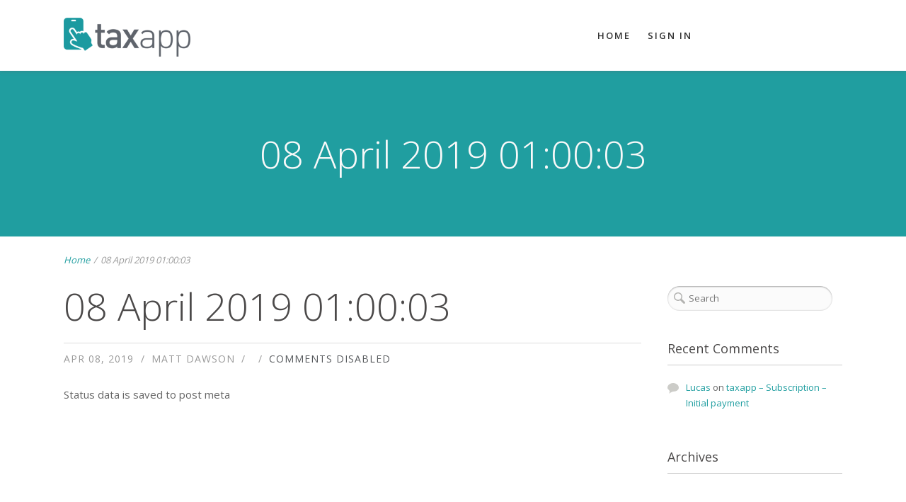

--- FILE ---
content_type: text/css
request_url: https://www.mytaxapp.co.uk/wp-content/themes/fusion/style.css?ver=6.7.4
body_size: 36873
content:
@charset "UTF-8";
/*
Theme Name: Fusion
Theme URI: http://www.portfoliotheme.org/fusion
Description: A clean, responsive multi-purpose app landing and design agency portfolio theme from LiveMesh. Follow us on <a href="http://twitter.com/live_mesh">Twitter</a> for updates
Version: 500
Author: <a href="http://portfoliotheme.org">LiveMesh</a>
Author URI: http://www.portfoliotheme.org/
License: GNU General Public License version 3.0
License URI: http://www.gnu.org/licenses/gpl-3.0.html
Tags: one-column, two-columns, three-columns, left-sidebar, right-sidebar, fixed-width, theme-options, threaded-comments, translation-ready,portfolio,mobile,app,one-page,single-page,ios,android,tags
*/
@import url("//fonts.googleapis.com/css?family=Open+Sans:300,400,600,700,900");

html {
  box-sizing: border-box;
}

*,
*::after,
*::before {
  box-sizing: inherit;
}

/* --------- Reset default browser CSS. http://meyerweb.com/eric/tools/css/reset/index.html ----------- */
html,
body,
div,
span,
applet,
object,
iframe,
h1,
h2,
h3,
h4,
h5,
h6,
p,
blockquote,
pre,
a,
abbr,
acronym,
address,
big,
cite,
code,
del,
dfn,
em,
font,
ins,
kbd,
q,
s,
samp,
small,
strike,
strong,
sub,
sup,
tt,
var,
dl,
dt,
dd,
ol,
ul,
li,
fieldset,
form,
label,
legend,
table,
caption,
tbody,
tfoot,
thead,
tr,
th,
td,
article,
aside,
canvas,
details,
figcaption,
figure,
footer,
header,
hgroup,
menu,
nav,
section,
summary,
time,
mark,
audio,
video {
  border: 0;
  /* TODO - revisit. Leads to lots of inheritance and overriding. See csswizardry for better reset. font-family: inherit; font-size: 100%; font-style: inherit; font-weight: inherit; */
  margin: 0;
  outline: 0;
  padding: 0;
  vertical-align: baseline;
}

:focus {
  /* remember to define focus styles! */
  outline: 0;
}

body {
  background: #fff;
}

ol,
ul,
nav ul {
  list-style: none;
}

table {
  /* tables still need 'cellspacing="0"' in the markup */
  border-collapse: separate;
  border-spacing: 0;
}

caption,
th,
td {
  font-weight: normal;
  text-align: left;
}

blockquote,
q {
  quotes: "" "";
}

a img {
  border: 0;
  display: block;
}

article,
aside,
details,
figcaption,
figure,
footer,
header,
hgroup,
menu,
nav,
section {
  display: block;
}

/* change colours to suit your needs */
ins {
  background-color: #ff9;
  color: #000;
  text-decoration: none;
}

/* change colours to suit your needs */
mark {
  background-color: #ff9;
  color: #000;
  font-style: italic;
  font-weight: bold;
}

del {
  text-decoration: line-through;
}

abbr[title],
dfn[title] {
  border-bottom: 1px dotted;
  cursor: help;
}

/* change border colour to suit your needs */
hr {
  display: block;
  height: 1px;
  border: 0;
  border-top: 1px solid #cccccc;
  margin: 1em 0;
  padding: 0;
}

/*----------- Clearfix for floats ----------- */
/* >> The Magnificent CLEARFIX: Updated to prevent margin-collapsing on child elements << j.mp/bestclearfix */
.clearfix {
  zoom: 1;
}

.clearfix:before {
  content: "\0020";
  display: block;
  height: 0;
  visibility: hidden;
}

.clearfix:after {
  content: "\0020";
  display: block;
  height: 0;
  visibility: hidden;
  clear: both;
}

/* Fix clearfix: blueprintcss.lighthouseapp.com/projects/15318/tickets/5-extra-margin-padding-bottom-of-page */
/* --- Default fonts to be used unless overridden by user in theme options panel --*/
/* ------------------------ Base CSS ----------------------------------- */
/*--------- General ------------ */
body {
  color: #666666;
  font-size: 15px;
  line-height: 26px;
  font-family: "Open Sans", Arial, Helvetica, Verdana, sans-serif;
  font-weight: 400;
  font-style: normal;
  -webkit-font-smoothing: antialiased;
  -moz-osx-font-smoothing: grayscale;
  text-rendering: optimizeLegibility;
}

@media only screen and (max-width: 479px) {
  body {
    font-size: 14px;
    line-height: 24px;
  }
}

.clear {
  clear: both;
  display: block;
  overflow: hidden;
  visibility: hidden;
  width: 0;
  height: 0;
}

.hidden {
  display: none;
  visibility: hidden;
}

.invisible {
  visibility: hidden;
}

/*--------- Alignment ------------ */
.center {
  text-align: center;
  position: relative;
  margin-left: auto;
  margin-right: auto;
}

.left {
  text-align: left;
}

.right {
  text-align: right;
}

.alignleft {
  float: left;
  margin: 0 20px 5px 0;
}

.alignright {
  float: right;
  margin: 0 0 0 20px;
}

.aligncenter {
  display: block;
  margin: 0 auto 20px auto;
  clear: both;
}

.block,
.alignnone {
  display: block;
  margin: 0 0 20px 0;
}

/*------------------- Basic Styling ------------------------------------*/
/* Heading styling */
h1,
h2,
h3,
h4,
h5,
h6 {
  font-family: "Open Sans", Arial, Helvetica, Verdana, sans-serif;
  font-style: normal;
  text-transform: none;
  letter-spacing: 0;
  font-weight: 700;
  padding: 0;
  color: #4b4949;
}

h1 {
  font-size: 54px;
  line-height: 64px;
}

h2 {
  font-size: 42px;
  line-height: 52px;
}

h3 {
  font-size: 32px;
  line-height: 42px;
}

h4 {
  font-size: 24px;
  line-height: 32px;
}

h5 {
  font-size: 18px;
  line-height: 28px;
}

h6 {
  font-size: 16px;
  line-height: 24px;
}

h1,
h2,
h3 {
  margin-bottom: 20px;
}

h4,
h5,
h6 {
  margin-bottom: 10px;
}

@media only screen and (max-width: 767px) {

  h1,
  h2 {
    margin-bottom: 20px;
  }

  h1 {
    font-size: 44px;
    line-height: 54px;
  }

  h2 {
    font-size: 34px;
    line-height: 44px;
  }

  h3 {
    font-size: 26px;
    line-height: 36px;
  }
}

.dark-bg h1,
.dark-bg h2,
.dark-bg h3,
.dark-bg h4,
.dark-bg h5,
.dark-bg h6 {
  color: #fff !important;
}

.dark-bg p,
.dark-bg div {
  color: #aaa;
}

.dark-bg a:hover {
  color: #ddd !important;
}

/* List Style */
ul {
  list-style-type: square;
}

ul ul {
  list-style-type: disc;
}

ul ul ul {
  list-style-type: circle;
}

ol {
  list-style-position: outside;
  list-style-type: decimal;
}

ol ol {
  list-style: upper-roman;
}

ol ol ol {
  list-style: lower-roman;
}

ol ol ol ol {
  list-style: upper-alpha;
}

ol ol ol ol ol {
  list-style: lower-alpha;
}

ul {
  margin: 0 0 20px 18px;
}

ol {
  margin: 0 0 20px 28px;
}

ul li,
ol li {
  margin: 5px;
}

ul ol {
  margin-bottom: 0;
}

ol ul,
ol ol {
  margin-bottom: 0;
}

ul ul {
  margin-bottom: 0;
}

dl {
  margin: 0 0 18px 3px;
}

dl dt {
  font-weight: bold;
  margin: 12px 0 0 0;
}

dl dd {
  margin: 6px 0 0 24px;
}

.small {
  font-size: 12px;
}

.large {
  font-size: 14px;
}

cite,
em,
i {
  font: italic 13px/20px "Open Sans", Arial, Helvetica, Verdana, sans-serif;
}

/* Paragraphs */
p {
  /* 12px */
  /* 20px */
  margin: 0 0 20px 0;
}

p:empty {
  display: none;
}

/* Input Boxes */
input,
textarea {
  display: block;
  padding: 5px;
  border: 1px solid #DEDEDE;
  font-family: inherit;
}

/* Abbreviations */
abbr[title],
dfn[title] {
  border-bottom: 0;
  cursor: auto;
}

/*---------------- Media Styles ------------ */
img {
  display: block;
  height: auto;
}

img.alignleft {
  margin: 5px 20px 10px 0;
}

.wp-caption.alignleft {
  margin: 5px 20px 10px 0;
}

img.alignright,
.wp-caption.alignright {
  margin: 5px 5px 10px 20px;
}

img.aligncenter,
.wp-caption.aligncenter {
  display: block;
  margin: 0 auto;
}

img.alignnone,
.wp-caption.alignnone {
  display: block;
  margin: 5px 0 20px 0;
}

.entry-content img,
.comment-content img {
  overflow: hidden;
}

.entry-content .thumbnail.large {
  float: none;
  margin: 0;
  padding: 0;
  width: 620px;
}

.img-circle {
  -moz-border-radius: 50%;
  -webkit-border-radius: 50%;
  border-radius: 50%;
}

/*-------------------  Responsive media styles ----------- */
img,
object,
embed {
  max-width: 100%;
  /* fit within the available area instead of overflowing */
}

audio {
  max-width: 100%;
}

video {
  width: 100%;
  height: auto;
}

/*------------------- Image captions --------- */
.wp-caption {
  max-width: 98%;
  /* To help prevent overflow of images and captions */
}

.wp-caption .wp-caption-text {
  color: #220e10;
  font-size: 18px;
  font-style: italic;
  font-weight: 300;
  text-align: center;
}

.entry-caption {
  color: #220e10;
  font-size: 18px;
  font-style: italic;
  font-weight: 300;
  text-align: center;
}

.wp-caption.alignleft+ul,
.wp-caption.alignleft+ol {
  list-style-position: inside;
}

/*----------- Links ---------------- */
a {
  color: #e84a52;
  text-decoration: none;
}

a:active,
a:visited {
  color: #e84a52;
  text-decoration: none;
}

a:hover {
  color: #888;
  text-decoration: none;
}

/*----------------------- Table Styling --------- */
table {
  width: 100%;
  max-width: 100%;
  margin-bottom: 20px;
}

table {
  background-color: transparent;
}

table {
  border-spacing: 0;
  border-collapse: collapse;
}

table tr:nth-child(odd) {
  background-color: #f1f1f1;
}

table tr:nth-child(even) {
  background-color: #ffffff;
}

table tr.fixzebra {
  background-color: #f1f1f1;
}

table th {
  font-weight: 600;
}

table thead th {
  color: #ffffff;
  background-color: #555555;
  border: 1px solid #555555;
  padding: 8px;
  vertical-align: top;
  text-align: left;
}

table td,
table tr th {
  border: 1px solid #d4d4d4;
  padding: 8px 12px;
  padding-top: 7px;
  padding-bottom: 7px;
  vertical-align: top;
}

@media screen and (max-width: 767px) {
  .table-responsive {
    width: 100%;
    margin-bottom: 15px;
    overflow-x: auto;
    overflow-y: hidden;
    -webkit-overflow-scrolling: touch;
    -ms-overflow-style: -ms-autohiding-scrollbar;
  }

  .table-responsive>table {
    margin-bottom: 0;
  }

  .table-responsive>table th,
  .table-responsive>table td {
    white-space: nowrap;
  }
}

/*----------------- Code and Pre Styling ---------------- */
code,
.code,
pre,
.pre {
  font: normal 13px / 1.6 Consolas, "Bitstream Vera Sans Mono", "Andale Mono", Monaco, "DejaVu Sans Mono", monospace, Courier, "Courier New";
}

pre,
.pre {
  display: block;
  overflow: auto;
  clear: both;
  padding: 10px;
  color: #555;
  background: #FFF;
  border: 1px solid #e5e5e5;
  white-space: pre-wrap;
  white-space: -moz-pre-wrap;
  white-space: -o-pre-wrap;
  width: 90%;
  border-top-left-radius: 4px;
  border-bottom-left-radius: 4px;
  border-left: 6px solid #E9E7E0;
}

code {
  background-color: #f9f9f9;
}

.code {
  background-color: #f9f9f9;
  background: url("images/bg-pre.gif") repeat scroll 0 0 white;
  padding: 19px 10px;
}

/* ------------------------ Forms, Input boxes ----------------------------------- */
input,
textarea {
  background: #FDFDFD;
  color: #48484A;
  border: solid 1px #ccc;
  padding: 10px 10px;
  /* box-shadow: inset 0 0 10px #EAEAEA; */
}

input,
textarea {
  -webkit-box-sizing: border-box;
  -moz-box-sizing: border-box;
  -ms-box-sizing: border-box;
  box-sizing: border-box;
  height: auto;
  font-size: 14px;
  line-height: 24px;
}

input[type="text"],
input[type="email"],
input[type="url"],
input[type="tel"],
input[type="number"],
input[type="date"],
input[type="file"] {
  -webkit-transition: border linear 0.2s, box-shadow linear 0.2s;
  -moz-transition: border linear 0.2s, box-shadow linear 0.2s;
  transition: border linear 0.2s, box-shadow linear 0.2s;
}

textarea {
  -webkit-transition: border linear 0.2s, box-shadow linear 0.2s;
  -moz-transition: border linear 0.2s, box-shadow linear 0.2s;
  transition: border linear 0.2s, box-shadow linear 0.2s;
}

input:focus,
textarea:focus {
  border: 1px solid rgba(232, 74, 82, 0.8);
}

input[type="radio"],
input[type="checkbox"] {
  display: inline;
}

input[type="submit"],
input[type="file"] {
  width: auto;
}

input[type="number"],
input[type="date"] {
  padding: 10px 10px;
  height: auto;
}

input[type="number"],
input[type="date"],
input[type="text"],
input[type="email"],
input[type="tel"],
input[type="url"],
input[type="range"] {
  width: 300px;
  max-width: 100%;
}

textarea {
  width: 300px;
  max-width: 100%;
}

::-webkit-input-placeholder,
:-moz-placeholder,
::-moz-placeholder,
:-ms-input-placeholder {
  text-transform: none;
  color: #b2b2b1;
  font-size: 16px;
  line-height: 16px;
  font-style: normal;
  -webkit-font-smoothing: antialiased;
}

/* Helps make the height of input boxes uniform across browsers */
input[type="submit"],
input[type="text"],
input[type="email"],
input[type="url"],
input[type="tel"],
input[type="number"],
input[type="date"],
input[type="file"] {
  line-height: normal !important;
}

input[type="submit"] {
  border-radius: 0;
}

/* Let button styles handle border radius */
/* Removes inner padding and border in Firefox 4+.*/
button::-moz-focus-inner,
input::-moz-focus-inner {
  border: 0;
  padding: 0;
}

/* Select box styling */
select {
  display: block;
  outline: none;
  width: 300px;
  border: 1px solid #e7e7e7;
  padding: 10px 5px 10px 10px;
  margin: 0;
  max-width: 100%;
  font-family: inherit;
  color: inherit;
  background-image: url(images/select.png);
  background-position: center right;
  background-repeat: no-repeat;
  background-color: white;
  border-radius: 2px;
  -webkit-appearance: none;
  -moz-appearance: none;
  appearance: none;
  height: auto;
  font-size: 14px;
  line-height: 20px;
}

select[multiple] {
  background: none;
  height: auto;
}

/* ----------- Retina displays like iPhone 4+ and iPad 3+ -----------*/
.ios-device input[type=button],
.ios-device input[type="submit"],
.ios-device input[type="reset"] {
  -webkit-appearance: none;
  -moz-appearance: none;
  -ms-appearance: none;
  appearance: none;
  -webkit-border-radius: 0;
  -moz-border-radius: 0;
  -ms-border-radius: 0;
  border-radius: 0;
}

/*---------- Form Styles ------- */
.contact-form label,
.wpcf7-form label {
  text-transform: uppercase;
  display: block;
  font-size: 16px;
  display: none;
  /* Hide the labels */
}

.contact-form label.form-error,
.wpcf7-form label.form-error {
  float: left;
  color: #EB6666;
  font-style: normal;
  font-size: 13px;
  text-transform: none;
  display: block;
  margin-bottom: 10px;
}

.contact-form input[type=text],
.contact-form input[type=tel],
.contact-form input[type=url],
.contact-form input[type=email],
.contact-form input[type=number],
.wpcf7-form input[type=text],
.wpcf7-form input[type=tel],
.wpcf7-form input[type=url],
.wpcf7-form input[type=email],
.wpcf7-form input[type=number] {
  width: 100%;
  -moz-box-sizing: border-box;
  -webkit-box-sizing: border-box;
  box-sizing: border-box;
}

.contact-form textarea,
.wpcf7-form textarea {
  width: 100%;
  -moz-box-sizing: border-box;
  -webkit-box-sizing: border-box;
  box-sizing: border-box;
}

.contact-form ::-webkit-input-placeholder,
.wpcf7-form ::-webkit-input-placeholder {
  color: #4c5152;
  -webkit-font-smoothing: antialiased;
}

.contact-form ::-moz-placeholder,
.wpcf7-form ::-moz-placeholder {
  color: #4c5152;
  -moz-osx-font-smoothing: grayscale;
}

.contact-form :-ms-input-placeholder,
.wpcf7-form :-ms-input-placeholder {
  color: #4c5152;
}

.dark-bg .contact-form ::-webkit-input-placeholder,
.dark-bg .wpcf7-form ::-webkit-input-placeholder {
  color: #eee;
}

.dark-bg .contact-form ::-moz-placeholder,
.dark-bg .wpcf7-form ::-moz-placeholder {
  color: #eee;
}

.dark-bg .contact-form :-ms-input-placeholder,
.dark-bg .wpcf7-form :-ms-input-placeholder {
  color: #eee;
}

label.form-error {
  float: left;
  color: #EB6666;
  font-style: normal;
  font-size: 13px;
  text-transform: none;
  display: block;
  margin-bottom: 10px;
}

.success-msg {
  margin-bottom: 20px;
  font-weight: 500;
}

div.form-error {
  display: none;
}

input.form-error {
  border: 1px dotted #dd1e0e;
  margin-bottom: 10px !important;
}

/* -------- Contact Us etc. -------- */
#content .contact-form input[type=text],
#content .contact-form input[type=tel],
#content .contact-form input[type=url],
#content .contact-form input[type=password],
#content .contact-form input[type=email],
#content .contact-form input[type=number],
#content .contact-form input[type=range],
#content .contact-form textarea,
#content .wpcf7-form input[type=text],
#content .wpcf7-form input[type=tel],
#content .wpcf7-form input[type=url],
#content .wpcf7-form input[type=password],
#content .wpcf7-form input[type=email],
#content .wpcf7-form input[type=number],
#content .wpcf7-form input[type=range],
#content .wpcf7-form textarea {
  padding: 10px 15px;
  -webkit-box-sizing: border-box;
  -moz-box-sizing: border-box;
  -ms-box-sizing: border-box;
  box-sizing: border-box;
  height: auto;
  line-height: 24px;
  background: #f9f9f9;
  -webkit-transition: all 0.2s ease-in-out 0s;
  -moz-transition: all 0.2s ease-in-out 0s;
  transition: all 0.2s ease-in-out 0s;
}

#content .contact-form input[type=text]:focus,
#content .contact-form input[type=text]:hover,
#content .contact-form input[type=tel]:focus,
#content .contact-form input[type=tel]:hover,
#content .contact-form input[type=url]:focus,
#content .contact-form input[type=url]:hover,
#content .contact-form input[type=password]:focus,
#content .contact-form input[type=password]:hover,
#content .contact-form input[type=email]:focus,
#content .contact-form input[type=email]:hover,
#content .contact-form input[type=number]:focus,
#content .contact-form input[type=number]:hover,
#content .contact-form input[type=range]:focus,
#content .contact-form input[type=range]:hover,
#content .contact-form textarea:focus,
#content .contact-form textarea:hover,
#content .wpcf7-form input[type=text]:focus,
#content .wpcf7-form input[type=text]:hover,
#content .wpcf7-form input[type=tel]:focus,
#content .wpcf7-form input[type=tel]:hover,
#content .wpcf7-form input[type=url]:focus,
#content .wpcf7-form input[type=url]:hover,
#content .wpcf7-form input[type=password]:focus,
#content .wpcf7-form input[type=password]:hover,
#content .wpcf7-form input[type=email]:focus,
#content .wpcf7-form input[type=email]:hover,
#content .wpcf7-form input[type=number]:focus,
#content .wpcf7-form input[type=number]:hover,
#content .wpcf7-form input[type=range]:focus,
#content .wpcf7-form input[type=range]:hover,
#content .wpcf7-form textarea:focus,
#content .wpcf7-form textarea:hover {
  background: #fff;
}

#content .contact-form p,
#content .wpcf7-form p {
  margin-bottom: 14px;
}

#content .contact-form textarea,
#content .wpcf7-form textarea {
  height: 150px;
}

#content .contact-form .human-check label,
#content .wpcf7-form .human-check label {
  display: inline-block;
}

#content .contact-form .human-check input,
#content .wpcf7-form .human-check input {
  display: inline-block;
  margin-left: 15px;
  font-style: normal;
}

#content .wpcf7-form {
  margin-left: 4px;
}

#content .wpcf7-form p {
  margin-left: -4px;
  /* inline-block whitespace hack - float hack has too many issues */
  vertical-align: top;
}

#content .wpcf7-form p.full-width {
  width: 98%;
}

#content .wpcf7-form input,
#content .wpcf7-form .wpcf7-list-item-label {
  vertical-align: middle;
}

#content .dark-bg .contact-form input[type=text],
#content .dark-bg .contact-form input[type=tel],
#content .dark-bg .contact-form input[type=url],
#content .dark-bg .contact-form input[type=email],
#content .dark-bg .contact-form input[type=number],
#content .dark-bg .contact-form input[type=range],
#content .dark-bg .contact-form textarea,
#content .dark-bg .wpcf7-form input[type=text],
#content .dark-bg .wpcf7-form input[type=tel],
#content .dark-bg .wpcf7-form input[type=url],
#content .dark-bg .wpcf7-form input[type=email],
#content .dark-bg .wpcf7-form input[type=number],
#content .dark-bg .wpcf7-form input[type=range],
#content .dark-bg .wpcf7-form textarea {
  background: transparent;
  border-color: #ccc;
}

#content .dark-bg .contact-form input[type=text]:focus,
#content .dark-bg .contact-form input[type=text]:hover,
#content .dark-bg .contact-form input[type=tel]:focus,
#content .dark-bg .contact-form input[type=tel]:hover,
#content .dark-bg .contact-form input[type=url]:focus,
#content .dark-bg .contact-form input[type=url]:hover,
#content .dark-bg .contact-form input[type=email]:focus,
#content .dark-bg .contact-form input[type=email]:hover,
#content .dark-bg .contact-form input[type=number]:focus,
#content .dark-bg .contact-form input[type=number]:hover,
#content .dark-bg .contact-form input[type=range]:focus,
#content .dark-bg .contact-form input[type=range]:hover,
#content .dark-bg .contact-form textarea:focus,
#content .dark-bg .contact-form textarea:hover,
#content .dark-bg .wpcf7-form input[type=text]:focus,
#content .dark-bg .wpcf7-form input[type=text]:hover,
#content .dark-bg .wpcf7-form input[type=tel]:focus,
#content .dark-bg .wpcf7-form input[type=tel]:hover,
#content .dark-bg .wpcf7-form input[type=url]:focus,
#content .dark-bg .wpcf7-form input[type=url]:hover,
#content .dark-bg .wpcf7-form input[type=email]:focus,
#content .dark-bg .wpcf7-form input[type=email]:hover,
#content .dark-bg .wpcf7-form input[type=number]:focus,
#content .dark-bg .wpcf7-form input[type=number]:hover,
#content .dark-bg .wpcf7-form input[type=range]:focus,
#content .dark-bg .wpcf7-form input[type=range]:hover,
#content .dark-bg .wpcf7-form textarea:focus,
#content .dark-bg .wpcf7-form textarea:hover {
  background: transparent;
}

#content .dark-bg .contact-form input[type=text]:focus,
#content .dark-bg .contact-form input[type=tel]:focus,
#content .dark-bg .contact-form input[type=url]:focus,
#content .dark-bg .contact-form input[type=email]:focus,
#content .dark-bg .contact-form input[type=number]:focus,
#content .dark-bg .contact-form input[type=range]:focus,
#content .dark-bg .contact-form textarea:focus,
#content .dark-bg .wpcf7-form input[type=text]:focus,
#content .dark-bg .wpcf7-form input[type=tel]:focus,
#content .dark-bg .wpcf7-form input[type=url]:focus,
#content .dark-bg .wpcf7-form input[type=email]:focus,
#content .dark-bg .wpcf7-form input[type=number]:focus,
#content .dark-bg .wpcf7-form input[type=range]:focus,
#content .dark-bg .wpcf7-form textarea:focus {
  border-color: #e84a52;
}

/* Footer contact us widget --------*/
.sec-nav .contact-form input,
.sec-nav .contact-form textarea {
  -webkit-box-sizing: border-box;
  -moz-box-sizing: border-box;
  -ms-box-sizing: border-box;
  box-sizing: border-box;
  -webkit-transition: border linear 0.2s, box-shadow linear 0.2s;
  -moz-transition: border linear 0.2s, box-shadow linear 0.2s;
  transition: border linear 0.2s, box-shadow linear 0.2s;
  height: auto;
  line-height: 24px;
}

.sec-nav .contact-form textarea {
  height: 100px;
}

.sec-nav .contact-form .text-input,
.sec-nav .contact-form textarea {
  width: 100%;
  font-size: 14px;
  padding: 10px;
  float: left;
  background: #606163;
  border-color: #606163;
  margin-bottom: 10px;
  color: #cdcdcd;
}

.sec-nav .sixcol .contact-form p {
  width: 46%;
  margin: 0 2% 0 0;
  float: left;
}

#content .contact-form input:focus,
#content .contact-form textarea:focus,
#footer .contact-form input:focus,
#footer .contact-form textarea:focus {
  border: 1px solid rgba(232, 74, 82, 0.8);
}

@media only screen and (max-width: 479px) {

  #footer .contact-form .text-input,
  #footer .contact-form textarea {
    width: 100% !important;
  }
}

/*------------ Comment Form ---------------- */
#commentform label {
  display: inline;
}

#commentform input[type="text"],
#commentform textarea {
  padding: 10px;
  margin: 0;
  height: auto;
  -moz-border-radius: 4px;
  -webkit-border-radius: 4px;
  border-radius: 4px;
  background-color: #fff;
  -moz-background-clip: padding-box;
  -webkit-background-clip: padding-box;
  background-clip: padding-box;
  line-height: 24px;
}

#commentform input[type="text"] {
  float: none;
  width: 38%;
  margin-right: 2%;
  margin-bottom: 15px;
}

#commentform textarea {
  width: 80%;
  clear: both;
}

.layout-1c #commentform textarea {
  width: 50%;
  height: 98px;
}

@media only screen and (max-width: 479px) {
  #commentform p {
    margin-bottom: 10px;
  }

  #commentform input[type="text"] {
    float: none;
    width: 90%;
    margin: 0;
  }

  #commentform textarea {
    width: 90%;
    clear: both;
  }
}

p.form-allowed-tags {
  display: none;
}

/* ------------------------ Buttons ----------------------------------- */
/* ----- ---- --- -- - Default buttons - -- --- ---- ----- */
button,
.button,
input[type=button],
input[type="submit"],
input[type="reset"] {
  display: inline-block;
  padding: 10px 20px;
  margin: 0;
  cursor: pointer;
  text-align: center;
  vertical-align: middle;
  font-size: 14px;
  line-height: 22px;
  color: #fff !important;
  background-color: #e84a52;
  border: 1px solid #e84a52;
  border-color: #e84a52 #e84a52 #e84a52 #e84a52;
  border-radius: 4px;
}

@media only screen and (max-width: 767px) {

  button,
  .button,
  input[type=button],
  input[type="submit"],
  input[type="reset"] {
    padding: 8px 16px;
  }
}

.button::-moz-focus-inner,
input[type="submit"].button::-moz-focus-inner {
  padding: 0;
  border: 0;
}

.button:hover,
.button:active,
button:hover,
button:active {
  -webkit-transition: 0.3s linear;
  -moz-transition: 0.3s linear;
  transition: 0.3s linear;
}

.button img,
button img {
  display: inline-block !important;
  border: none;
  vertical-align: middle;
  width: auto !important;
}

.button [class^="icon-"],
.button [class*=" icon-"],
button [class^="icon-"],
button [class*=" icon-"] {
  padding: 8px;
}

.button.small,
button.small {
  padding: 5px 10px;
  font-size: 12px;
  line-height: 22px;
}

.button.small [class^="icon-"],
.button.small [class*=" icon-"],
button.small [class^="icon-"],
button.small [class*=" icon-"] {
  margin-top: 0;
}

.button.large,
button.large {
  padding: 12px 30px;
  font-size: 14px;
  line-height: 22px;
}

.button.large.rounded,
button.large.rounded {
  border-radius: 36px;
}

.button.large [class^="icon-"],
.button.large [class*=" icon-"],
button.large [class^="icon-"],
button.large [class*=" icon-"] {
  margin-top: 0;
  padding: 2px 12px 2px 0;
  font-size: 22px;
  vertical-align: middle;
}

.button.small.rounded,
button.small.rounded {
  border-radius: 30px;
}

.button.rounded,
button.rounded {
  border-radius: 36px;
}

.button.default [class^="icon-"],
.button [class*=" icon-"],
button.default [class^="icon-"],
button [class*=" icon-"] {
  font-size: 12px;
}

input[type="button"]:hover,
input[type="submit"]:hover,
input[type="reset"]:hover,
input[type="button"]:active,
input[type="submit"]:active,
input[type="reset"]:active {
  -webkit-transition: 0.3s linear;
  -moz-transition: 0.3s linear;
  transition: 0.3s linear;
  color: #FFF !important;
  background-color: #4B4B4B !important;
  border-color: #4B4B4B !important;
}

/*---------- - Color Variations --------------- */
.button.black {
  background-color: #363636;
  border-color: #222222 #222222 #000000;
}

.button.blue {
  background-color: #46a5d5;
  border-color: #37b4ee #1c8bbe #1c8bbe #37b4ee;
}

.button.cyan {
  background-color: #57c0dc;
  border-color: #61cfec #48a7c0 #48a7c0 #61cfec;
}

.button.green {
  background-color: #00a57d;
  border-color: #07b98e #028866 #028867 #07b98e;
}

.button.orange {
  background-color: #e87151;
  border-color: #f88f73 #ca5a3b #ca5a3b #f88f73;
}

.button.pink {
  background-color: #dd5679;
  border-color: #f0678a #c64a6a #c64a6a #f0678a;
}

.button.red {
  background-color: #da4f49;
  border-color: #ec5e58 #c4403a #c4403a #ec5e58;
}

.button.teal {
  background-color: #28c2ba;
  border-color: #2dcdc5 #23b1aa #20a59e #2dcdc5;
}

.button.trans {
  color: #fff;
  background-color: #fff;
  /* IE */
  background-color: transparent !important;
  border: 2px solid #666;
}

.button.black,
.button.blue,
.button.cyan,
.button.green,
.button.orange,
.button.pink,
.button.red,
.button.teal {
  color: #fff !important;
}

/* @debug $skin-hover-elements; */
.button:hover,
.button.default:hover,
.button.black:hover,
.button.blue:hover,
.button.cyan:hover,
.button.green:hover,
.button.orange:hover,
.button.pink:hover,
.button.red:hover,
.button.teal:hover {
  color: #fff !important;
  background-color: #4b4b4b !important;
  border-color: #4b4b4b !important;
  -webkit-transition: 0.3s linear;
  -moz-transition: 0.3s linear;
  transition: 0.3s linear;
}

.sec-nav .button:hover,
.sec-nav button:hover,
.sec-nav input[type="button"]:hover,
.sec-nav input[type="submit"]:hover,
.sec-nav input[type="reset"]:hover {
  background-color: #e84a52 !important;
  border-color: #e84a52 !important;
}

/* Transparent button */
.button.trans:hover {
  background-color: #f9f9f9;
  /* IE */
  background-color: rgba(255, 255, 255, 0.1) !important;
}

.button.theme {
  border-color: #e84a52;
  background-color: transparent !important;
  color: #4b4949 !important;
  border-width: 2px;
}

.dark-bg .button.theme {
  color: #eee !important;
  border-color: #aaa;
}

.button.theme:hover {
  background: #e84a52 !important;
  border-color: #e84a52 !important;
  color: #fff !important;
}

/* ------------- Custom Styling for Buttons -------- */
#button-gallery .button {
  margin-left: 10px;
  margin-bottom: 10px;
}

.portfolio-link .button {
  padding: 10px 30px;
}

.contact-form .button,
.wpcf7-form input[type=submit] {
  padding: 12px 30px;
  -moz-border-radius: 2px;
  -webkit-border-radius: 2px;
  border-radius: 2px;
  display: block;
  float: right;
}

/*---------- Rounded css3 buttons ------- */
.rounded-button {
  display: inline-block;
  position: relative;
  background: #52b3e3;
  background: -webkit-gradient(linear, left top, left bottom, from(#dc4637), to(#52b3e3));
  background: -webkit-linear-gradient(top, #dc4637, #52b3e3);
  background: -moz-linear-gradient(top, #dc4637, #52b3e3);
  background: -ms-linear-gradient(top, #dc4637, #52b3e3);
  background: -o-linear-gradient(top, #dc4637, #52b3e3);
  padding: 5px 15px;
  -moz-border-radius: 20px;
  -webkit-border-radius: 20px;
  border-radius: 20px;
  color: white !important;
  text-decoration: none;
  vertical-align: middle;
  -webkit-transition: all 0.4s ease-out, 0;
  -moz-transition: all 0.4s ease-out, 0;
  transition: all 0.4s ease-out, 0;
}

.rounded-button:hover {
  -webkit-border-radius: 2px;
  -moz-border-radius: 2px;
  border-radius: 2px;
}

.rounded-button:active {
  background: #327ba8;
  -webkit-border-radius: 2px;
  -moz-border-radius: 2px;
  border-radius: 2px;
}

/* ------------------------ Images and WP Gallery ----------------------------------- */
/*-------------- Gallery Styling - Credit: Twenty Thirteen Theme ---------- */
.wp-smiley {
  margin: 0;
}

.gallery {
  margin-bottom: 20px;
  margin-left: -4px;
}

.gallery:after {
  clear: both;
}

.gallery:before,
.gallery:after {
  content: "";
  display: table;
}

.gallery-item {
  float: left;
  margin: 0 4px 4px 0;
  overflow: hidden;
  position: relative;
}

dl.gallery-item dt {
  margin: 0;
}

.gallery-columns-1.gallery-size-medium,
.gallery-columns-1.gallery-size-thumbnail {
  display: table;
  margin: 0 auto 20px;
}

.gallery-columns-2.gallery-size-thumbnail,
.gallery-columns-3.gallery-size-thumbnail {
  display: table;
  margin: 0 auto 20px;
}

.gallery-columns-1 .gallery-item,
.gallery-columns-2 .gallery-item,
.gallery-columns-3 .gallery-item {
  text-align: center;
}

/* Account for 4px margin on the right when calculating width */
.gallery-columns-2 .gallery-item {
  width: 49%;
  width: -webkit-calc(50% -4px);
  width: calc(50% -4px);
}

.gallery-columns-3 .gallery-item {
  max-width: 31%;
  max-width: -webkit-calc(33% -4px);
  max-width: calc(33% -4px);
}

.gallery-columns-4 .gallery-item {
  max-width: 23%;
  max-width: -webkit-calc(25% -4px);
  max-width: calc(25% -4px);
}

.gallery-columns-5 .gallery-item {
  max-width: 19%;
  max-width: -webkit-calc(20% -4px);
  max-width: calc(20% -4px);
}

.gallery-columns-6 .gallery-item {
  max-width: 15%;
  max-width: -webkit-calc(16.7% -4px);
  max-width: calc(16.7% -4px);
}

.gallery-columns-7 .gallery-item {
  max-width: 13%;
  max-width: -webkit-calc(14.28% -4px);
  max-width: calc(14.28% -4px);
}

.gallery-columns-8 .gallery-item {
  max-width: 11%;
  max-width: -webkit-calc(12.5% -4px);
  max-width: calc(12.5% -4px);
}

.gallery-columns-9 .gallery-item {
  max-width: 9%;
  max-width: -webkit-calc(11.1% -4px);
  max-width: calc(11.1% -4px);
}

.gallery-columns-1 .gallery-item:nth-of-type(1n),
.gallery-columns-2 .gallery-item:nth-of-type(2n),
.gallery-columns-3 .gallery-item:nth-of-type(3n),
.gallery-columns-4 .gallery-item:nth-of-type(4n),
.gallery-columns-5 .gallery-item:nth-of-type(5n),
.gallery-columns-6 .gallery-item:nth-of-type(6n),
.gallery-columns-7 .gallery-item:nth-of-type(7n),
.gallery-columns-8 .gallery-item:nth-of-type(8n),
.gallery-columns-9 .gallery-item:nth-of-type(9n) {
  margin-right: 0;
}

.gallery-caption {
  background-color: rgba(0, 0, 0, 0.7);
  box-sizing: border-box;
  color: #fff;
  font-size: 14px;
  font-style: italic;
  font-weight: 300;
  line-height: 1.3;
  margin: 0;
  max-height: 50%;
  opacity: 0;
  padding: 2px 8px;
  position: absolute;
  bottom: 0;
  left: 0;
  text-align: left;
  -webkit-transition: opacity 400ms ease;
  transition: opacity 400ms ease;
  width: 100%;
}

.gallery-caption:before {
  box-shadow: 0 -10px 15px black inset;
  content: "";
  height: 100%;
  min-height: 49px;
  position: absolute;
  left: 0;
  top: 0;
  width: 100%;
}

.gallery-item:hover .gallery-caption {
  opacity: 1;
}

.gallery-columns-7 .gallery-caption,
.gallery-columns-8 .gallery-caption,
.gallery-columns-9 .gallery-caption {
  display: none;
}

/* ------ Gallery Styling for mobile resolutions ------*/
@media only screen and (max-width: 767px) {
  .gallery-columns-1 .gallery-item {
    margin-right: 0;
    width: 100%;
  }

  .gallery-caption {
    display: none;
  }
}

@media only screen and (max-width: 359px) {
  .gallery {
    margin-left: 0;
  }

  .gallery .gallery-item {
    max-width: none;
    width: 49%;
    width: -webkit-calc(50% -4px);
    width: calc(50% -4px);
  }

  .gallery-columns-2.gallery-size-thumbnail .gallery-item {
    max-width: none;
    width: 49%;
    width: -webkit-calc(50% -4px);
    width: calc(50% -4px);
  }

  .gallery-columns-1.gallery-size-medium,
  .gallery-columns-1.gallery-size-thumbnail {
    display: block;
  }

  .gallery-columns-2.gallery-size-thumbnail,
  .gallery-columns-3.gallery-size-thumbnail {
    display: block;
  }

  .gallery-columns-1 .gallery-item,
  .gallery-columns-1.gallery-size-medium .gallery-item,
  .gallery-columns-1.gallery-size-thumbnail .gallery-item {
    text-align: center;
    width: 98%;
    width: -webkit-calc(100% -4px);
    width: calc(100% -4px);
  }

  .gallery-columns-3 .gallery-item:nth-of-type(3n),
  .gallery-columns-5 .gallery-item:nth-of-type(5n),
  .gallery-columns-7 .gallery-item:nth-of-type(7n),
  .gallery-columns-9 .gallery-item:nth-of-type(9n) {
    margin-right: 4px;
  }

  .gallery br {
    display: none;
  }

  .gallery .gallery-item:nth-of-type(even) {
    margin-right: 0;
  }
}

/*--------- Isotope Portfolio Filtering ------------- */
.isotope-item {
  z-index: 2;
}

.isotope-hidden.isotope-item {
  pointer-events: none;
  z-index: 1;
}

/* Isotope CSS3 transitions */
.isotope {
  -webkit-transition-duration: 0.8s;
  -moz-transition-duration: 0.8s;
  -ms-transition-duration: 0.8s;
  -o-transition-duration: 0.8s;
  transition-duration: 0.8s;
  -webkit-transition-property: height, width;
  -moz-transition-property: height, width;
  -ms-transition-property: height, width;
  -o-transition-property: height, width;
  transition-property: height, width;
}

.isotope .isotope-item {
  -webkit-transition-duration: 0.8s;
  -moz-transition-duration: 0.8s;
  -ms-transition-duration: 0.8s;
  -o-transition-duration: 0.8s;
  transition-duration: 0.8s;
  -webkit-transition-property: -webkit-transform, opacity;
  -moz-transition-property: -moz-transform, opacity;
  -ms-transition-property: -ms-transform, opacity;
  -o-transition-property: top, left, opacity;
  transition-property: transform, opacity;
}

.isotope.no-transition {
  -webkit-transition-duration: 0s;
  -moz-transition-duration: 0s;
  -ms-transition-duration: 0s;
  -o-transition-duration: 0s;
  transition-duration: 0s;
}

.isotope.no-transition .isotope-item {
  -webkit-transition-duration: 0s;
  -moz-transition-duration: 0s;
  -ms-transition-duration: 0s;
  -o-transition-duration: 0s;
  transition-duration: 0s;
}

.isotope .isotope-item.no-transition {
  -webkit-transition-duration: 0s;
  -moz-transition-duration: 0s;
  -ms-transition-duration: 0s;
  -o-transition-duration: 0s;
  transition-duration: 0s;
}

/* disabling Isotope CSS3 transitions */
/* infinite scroll loading message styling */
#infscr-loading {
  position: fixed;
  text-align: center;
  bottom: 30px;
  left: 42%;
  z-index: 100;
  background: white;
  background: rgba(255, 255, 255, 0.9);
  padding: 20px;
  color: #222;
  font-size: 15px;
  font-weight: bold;
  -webkit-border-radius: 10px;
  -moz-border-radius: 10px;
  border-radius: 10px;
}

#infscr-loading img {
  float: left;
  width: auto !important;
}

#infscr-loading div {
  float: left;
  padding-left: 10px;
}

/* ------------ Image Frame Styles ---------------- */
.image-box {
  display: block;
}

.custom-img.image-box,
.photo-frame.image-box {
  display: table;
  /* Use sparingly to avoid firefox max-width issue */
}

.image-area {
  position: relative;
  overflow: hidden;
  /* line-height: 0; */
}

.image-area a {
  display: block;
  text-decoration: none;
  color: #fff;
}

.image-area img {
  width: 100%;
  -webkit-transition: -webkit-transform 0.6s;
  -moz-transition: -moz-transform 0.6s;
  transition: transform 0.6s;
}

.image-area:hover .thumbnail {
  background: rgba(0, 0, 0, 0.3);
  -webkit-transform: scale(1.4);
  -moz-transform: scale(1.4);
  -ms-transform: scale(1.4);
  -o-transform: scale(1.4);
  transform: scale(1.4);
  -webkit-transition: -webkit-transform 8.6s;
  -moz-transition: -moz-transform 8.6s;
  transition: transform 8.6s;
}

ul.post-list .image-area:hover .thumbnail {
  -webkit-transform: none;
  -moz-transform: none;
  -ms-transform: none;
  transform: none;
}

.image-area:hover .image-info {
  -webkit-transform: translateY(0);
  -moz-transform: translateY(0);
  -ms-transform: translateY(0);
  -o-transform: translateY(0);
  transform: translateY(0);
  opacity: 1;
  -webkit-transition: -webkit-transform 0.6s, opacity 0.1s;
  -moz-transition: -moz-transform 0.6s, opacity 0.1s;
  transition: transform 0.6s, opacity 0.1s;
}

@media only screen and (max-width: 479px) {
  #content .image-area {
    float: none;
  }
}

.image-overlay {
  position: absolute;
  left: 0;
  top: 0;
  overflow: hidden;
  width: 100%;
  height: 100%;
  filter: alpha(opacity=0);
  -moz-opacity: 0;
  opacity: 0;
  -webkit-transition: all 0.4s ease-in-out 0s;
  -moz-transition: all 0.4s ease-in-out 0s;
  -ms-transition: all 0.4s ease-in-out 0s;
  transition: all 0.4s ease-in-out 0s;
}

.image-area:hover .image-overlay {
  opacity: 1;
  background: rgba(0, 0, 0, 0.5);
}

.rounded-img {
  border-radius: 50%;
}

@media only screen and (max-width: 479px) {

  .image-wrapper.alignleft,
  .image-wrapper.alignright {
    float: none;
    margin: 0;
  }
}

/*---------- Image Info Hover --------------------------*/
.image-info-buttons {
  position: absolute;
  top: 55%;
  left: 50%;
  margin-left: -22px;
  z-index: 100;
}

.image-info-buttons i {
  font-size: 16px;
  color: #e84a52;
  display: block;
  padding: 15px;
  border-radius: 24px;
  background: #fff;
  background: rgba(255, 255, 255, 0.8);
  -webkit-transition: all 0.4s ease-in-out 0s;
  -moz-transition: all 0.4s ease-in-out 0s;
  -ms-transition: all 0.4s ease-in-out 0s;
  transition: all 0.4s ease-in-out 0s;
  -webkit-border-radius: 50%;
  -moz-border-radius: 50%;
  -ms-border-radius: 50%;
  border-radius: 50%;
}

.image-info-buttons i:hover {
  background: #ededed;
}

.image-info {
  display: block;
  z-index: 120;
  position: absolute;
  padding: 10px 0;
  width: 100%;
  height: 100%;
  top: auto;
  left: 0;
  bottom: 0;
  text-align: center;
  opacity: 0;
  filter: alpha(opacity=0);
  -webkit-transform: translateY(30px);
  -moz-transform: translateY(30px);
  -ms-transform: translateY(30px);
  -o-transform: translateY(30px);
  transform: translateY(30px);
  -webkit-backface-visibility: hidden;
  backface-visibility: hidden;
  -webkit-transition: -webkit-transform 0.4s, opacity 0.4s 0s;
  -moz-transition: -moz-transform 0.4s, opacity 0.4s 0s;
  transition: transform 0.4s, opacity 0.4s 0s;
}

.image-info h3 {
  position: relative;
  top: 20%;
  padding: 10px;
  margin: 0;
  font-size: 20px;
  line-height: 32px;
  font-weight: 600;
  color: #fff;
}

@media only screen and (max-width: 1024px) {
  .image-info h3 {
    font-size: 16px;
    line-height: 24px;
  }
}

.image-info h3 a {
  display: inline-block;
  color: #fff;
  -webkit-transition: all 0.3s ease-in-out 0s;
  -moz-transition: all 0.3s ease-in-out 0s;
  -ms-transition: all 0.3s ease-in-out 0s;
  transition: all 0.3s ease-in-out 0s;
}

.image-info h3 a:hover {
  color: #e84a52;
}

.image-info .terms {
  position: relative;
  top: 20%;
  display: block;
  color: #f9f9f9;
}

@media only screen and (max-width: 767px) {
  .image-info .terms {
    display: none;
  }
}

.image-info .terms a {
  color: #e2e2e2;
  position: relative;
  display: inline;
  zoom: 1;
  font-size: 14px;
  line-height: 26px;
  font-style: italic;
  -webkit-transition: all 0.3s ease-in-out 0s;
  -moz-transition: all 0.3s ease-in-out 0s;
  -ms-transition: all 0.3s ease-in-out 0s;
  transition: all 0.3s ease-in-out 0s;
}

.image-info .terms a:hover {
  color: #e84a52;
}

.type-portfolio .image-info .terms {
  display: block;
}

/* Four column layouts require less information to be shown in the image info 
since not everything will fit there */
.image-grid .threecol .image-info .terms {
  display: none;
}

.image-grid .threecol .image-info h3 {
  padding: 5px 0;
}

.image-grid .threecol.zero-margin .image-info .terms {
  display: block;
}

.image-grid .threecol .image-info-buttons {
  top: 50%;
}

.portfolio-link-item .image-area .image-info {
  display: none;
}

.portfolio-link-item .image-area .image-overlay {
  opacity: 1;
  background: rgba(0, 0, 0, 0.8);
}

.portfolio-link-item:hover .image-area .image-overlay {
  background: black;
}

.portfolio-link-item .portfolio-link-wrap {
  display: block;
  z-index: 120;
  position: absolute;
  padding: 0;
  width: 100%;
  height: 100%;
  text-align: center;
}

.portfolio-link-item a.portfolio-link {
  position: relative;
  top: 40%;
  margin: 0 auto;
  text-align: center;
  font-size: 24px;
  line-height: 36px;
  font-weight: normal;
  color: #fff;
  -webkit-transition: color ease-in-out 0.4s 0s;
  -moz-transition: color ease-in-out 0.4s 0s;
  -ms-transition: color ease-in-out 0.4s 0s;
  transition: color ease-in-out 0.4s 0s;
}

.portfolio-link-item a.portfolio-link i {
  font-size: 18px;
  line-height: 18px;
  vertical-align: bottom;
}

.portfolio-link-item a.portfolio-link:hover {
  color: #bbb;
}

@media only screen and (max-width: 767px) {
  .portfolio-link-item a.portfolio-link {
    font-size: 18px;
    line-height: 28px;
  }

  .portfolio-link-item a.portfolio-link i {
    font-size: 16px;
    line-height: 26px;
    vertical-align: bottom;
  }
}

/* ------------------------ Sliders - Nivo, Flex and Revolution Slider ----------------------------------- */
#slider-area {
  clear: both;
  margin: 0 auto;
  width: 100%;
  background: #3F3B39;
}

#slider-area .image-area {
  background: none;
  box-shadow: none;
  border: none;
}

#slider-area #slider-error {
  padding: 240px 0;
  color: #bbb;
}

/*--------------------------------------------------------------------*/
/*	Responsive Flex Slider Styles
/*--------------------------------------------------------------------*/
/* * jQuery FlexSlider v2.0 * http://www.woothemes.com/flexslider/ * */
/* Browser Resets */
.flex-container a:active,
.flexslider a:active,
.flex-container a:focus,
.flexslider a:focus {
  outline: none;
}

.slides,
.flex-control-nav,
.flex-direction-nav {
  margin: 0;
  padding: 0;
  list-style: none;
}

/* FlexSlider Necessary Styles *********************************/
.flexslider {
  margin: 0;
  padding: 0;
}

.flexslider .slides>li {
  display: none;
  /*-webkit-backface-visibility: hidden; */
}

.flexslider .slides img {
  display: block;
}

/* Causes issues with fixed backgrounds in Chrome/Safari */
/* Hide the slides before the JS is loaded. Avoids image jumping */
.flex-pauseplay span {
  text-transform: capitalize;
}

/* Clearfix for the .slides element */
.slides:after {
  content: ".";
  display: block;
  clear: both;
  visibility: hidden;
  line-height: 0;
  height: 0;
}

html[xmlns] .slides {
  display: block;
}

* html .slides {
  height: 1%;
}

/* No JavaScript Fallback */
/* If you are not using another script, such as Modernizr, make sure you * include js that eliminates this class on page load */
.no-js .slides>li:first-child {
  display: block;
}

/* FlexSlider Default Theme *********************************/
.flex-slider-container {
  position: relative;
}

.flexslider {
  background: transparent;
  padding: 0;
  max-width: 100%;
  position: relative;
  zoom: 1;
}

.flex-viewport {
  max-height: 2000px;
  -webkit-transition: all 2s ease 1s;
  -moz-transition: all 2s ease 1s;
  transition: all 2s ease 1s;
}

.loading .flex-viewport {
  max-height: 300px;
}

.flexslider .slides {
  zoom: 1;
}

.carousel li {
  margin-right: 5px;
}

.flexslider .slides>li,
.widget .flexslider .slides>li {
  margin: 0;
  padding: 0;
  border: none;
  background: none;
  position: relative;
}

.flexslider .slides .image-area,
.widget .flexslider .slides .image-area {
  float: none;
}

.flexslider .slides img,
.widget .flexslider .slides img {
  display: block;
}

/* Hide the slides before the JS is loaded. Avoids image jumping */
/* Caption styles */
.flex-caption {
  position: absolute;
  left: 150px;
  bottom: 30%;
  width: 35%;
  max-width: 450px;
  z-index: 89;
}

@media only screen and (min-width: 768px) and (max-width: 959px) {
  .flex-caption {
    left: 70px;
    bottom: 20%;
  }
}

.flex-caption a,
.flex-caption .flex-summary {
  background: #000;
  opacity: 0.5;
  filter: alpha(opacity=55);
  /*IE*/
}

.flex-caption a {
  display: inline !important;
  font-size: 36px;
  font-weight: 500;
  line-height: 50px;
  color: #EFEFEF !important;
  padding: 2px 15px;
}

@media only screen and (min-width: 768px) and (max-width: 959px) {
  .flex-caption a {
    font-size: 26px;
    line-height: 30px;
  }
}

.flex-caption .flex-summary {
  color: #ccc;
  margin-top: 5px;
  padding: 10px 15px 10px 15px;
  margin: 10px 0 0;
  font-size: 18px;
  line-height: 26px;
}

/* Direction Nav */
.flex-direction-nav,
.widget .flex-direction-nav {
  *height: 0;
  display: block;
}

.flex-direction-nav li,
.widget .flex-direction-nav li {
  margin: 0;
  padding: 0;
  border: none;
  background: none;
}

.flex-direction-nav a,
.widget .flex-direction-nav a {
  display: block;
  position: absolute;
  background-color: #888;
  z-index: 10;
  /* IE */
  background-color: rgba(55, 55, 55, 0.6);
  height: 25px;
  width: 25px;
  box-sizing: content-box;
  -webkit-border-radius: 2px;
  -moz-border-radius: 2px;
  -ms-border-radius: 2px;
  border-radius: 2px;
  -webkit-transition: all 0.2s linear;
  -moz-transition: all 0.2s linear;
  -ms-transition: all 0.2s linear;
  transition: all 0.2s linear;
}

.flex-direction-nav a:hover,
.widget .flex-direction-nav a:hover {
  background-color: #666;
  /* IE */
  background-color: rgba(51, 51, 51, 0.8);
}

.flex-direction-nav .flex-next,
.widget .flex-direction-nav .flex-next {
  right: 10px;
  bottom: 10px;
}

.flex-direction-nav .flex-prev,
.widget .flex-direction-nav .flex-prev {
  right: 40px;
  bottom: 10px;
}

.flex-direction-nav span,
.widget .flex-direction-nav span {
  font-size: 22px;
  color: #ddd;
  display: block;
  text-align: center;
}

/* Control Nav */
.flex-control-nav,
.widget .flex-control-nav {
  display: block;
  width: 100%;
  position: absolute;
  bottom: 0;
  text-align: center;
}

#slider-area .flex-control-nav,
.segment .flex-control-nav {
  bottom: 0;
}

.flex-control-nav li,
.widget .flex-control-nav li {
  margin: 0 4px;
  padding: 0;
  border: none;
  background: none;
  display: inline-block;
  zoom: 1;
  *display: inline;
}

.flex-control-nav li:hover,
.widget .flex-control-nav li:hover {
  margin: 0 4px;
  padding: 0;
  border: none;
}

.flex-control-paging li a {
  width: 11px;
  height: 11px;
  display: block;
  cursor: pointer;
  position: relative;
  z-index: 10;
  text-indent: -9999px;
  background-color: #ddd;
  /* IE */
  background-color: rgba(218, 218, 218, 0.8);
  width: 14px;
  height: 14px;
  border-radius: 14px;
}

.flex-control-paging li a:hover,
.flex-control-paging li a.flex-active {
  background-color: #fafafa;
  /* IE */
  background-color: rgba(255, 255, 254, 0.9);
}

.flex-control-nav li a.flex-active,
.flex-control-nav li a:hover {
  background-color: #fafafa;
  /* IE */
  background-color: rgba(255, 255, 254, 0.9);
}

ol.flexlite-control-nav.flexlite-control-paging {
  display: none;
}

.flex-control-thumbs {
  margin: 5px 0 0;
  position: static;
  overflow: hidden;
}

.flex-control-thumbs li {
  width: 25%;
  float: left;
  margin: 0;
}

.flex-control-thumbs img {
  width: 100%;
  display: block;
  opacity: .7;
  cursor: pointer;
}

.flex-control-thumbs img:hover {
  opacity: 1;
  -ms-filter: "progid:DXImageTransform.Microsoft.Alpha(Opacity=100)";
  filter: alpha(opacity=100);
}

.flex-control-thumbs .flex-active {
  opacity: 1;
  -ms-filter: "progid:DXImageTransform.Microsoft.Alpha(Opacity=100)";
  filter: alpha(opacity=100);
  cursor: default;
}

.segment .flex-control-nav li a {
  width: 20px;
  height: 20px;
}

.segment .flex-control-nav li a:hover,
.segment .flex-control-nav li a.flex-active {
  background-color: #999;
}

/* ----- Inline flex slider styling ----------*/
.flex-slider-container.loading,
.tab-slider-container.loading {
  background: #202834 url(images/sliders/ajax-loader.gif) no-repeat 50% 50%;
}

.flex-slider-container .flexslider,
.tab-slider-container .flexslider {
  -webkit-transition: opacity 0.4s ease-in-out;
  -moz-transition: opacity 0.4s ease-in-out;
  -o-transition: opacity 0.4s ease-in-out;
  transition: opacity 0.4s ease-in-out;
  z-index: 2;
}

.flex-slider-container.loading .flexslider,
.tab-slider-container.loading .flexslider {
  visibility: hidden;
  opacity: 0;
}

/* --------- Slider Area styling ------ */
#slider-area .flex-direction-nav a {
  width: 60px;
  height: 60px;
  bottom: 50%;
  top: 45%;
  border-radius: 2px;
}

#slider-area .flex-direction-nav .flex-next span,
#slider-area .flex-direction-nav .flex-prev span {
  height: 18px;
  width: 12px;
  top: 20px;
  left: 24px;
}

#slider-area .flex-direction-nav .flex-next span {
  background-position: right top;
}

#slider-area .flex-direction-nav .flex-prev span {
  background-position: left top;
}

#slider-area .flexslider .flex-next {
  right: 10px;
}

#slider-area .flexslider .flex-prev {
  left: 10px;
}

#slider-area .rev_slider_wrapper {
  border-bottom: none;
}

#slider-area .flex-caption a {
  font-family: "Open Sans", Arial, Helvetica, Verdana, sans-serif;
  font-style: normal;
  text-transform: none;
  letter-spacing: 0;
  font-weight: 700;
}

/*--------------------------------------------------------------------*/
/*	OTHER SLIDERS - NIVO
/*--------------------------------------------------------------------*/
/* === The Nivo Slider styles - do not modify unless you know what you are doing == */
/* === For customization, see below === */
.nivoSlider {
  position: relative;
  width: 100%;
  height: auto;
  overflow: hidden;
}

.nivoSlider img {
  position: absolute;
  top: 0px;
  left: 0px;
  max-width: none;
}

.nivo-main-image {
  display: block !important;
  position: relative !important;
  width: 100% !important;
}

/* If an image is wrapped in a link */
.nivoSlider a.nivo-imageLink {
  position: absolute;
  top: 0px;
  left: 0px;
  width: 100%;
  height: 100%;
  border: 0;
  padding: 0;
  margin: 0;
  z-index: 6;
  display: none;
  background: white;
  filter: alpha(opacity=0);
  opacity: 0;
}

/* The slices and boxes in the Slider */
.nivo-slice {
  display: block;
  position: absolute;
  z-index: 5;
  height: 100%;
  top: 0;
}

.nivo-box {
  display: block;
  position: absolute;
  z-index: 5;
  overflow: hidden;
}

.nivo-box img {
  display: block;
}

/* Caption styles - customized */
.nivo-caption {
  position: absolute;
  left: 150px;
  bottom: 35%;
  color: #EFEFEF;
  font-weight: normal;
  width: 40%;
  max-width: 400px;
  z-index: 8;
  overflow: hidden;
  display: none;
  -webkit-box-sizing: border-box;
  -moz-box-sizing: border-box;
  box-sizing: border-box;
}

@media only screen and (min-width: 768px) and (max-width: 959px) {
  .nivo-caption {
    left: 70px;
    bottom: 20%;
  }
}

.nivo-caption .nivo-summary {
  margin: 15px 0 0;
  text-transform: uppercase;
  font-size: 18px;
  line-height: 26px;
  padding: 5px 15px;
}

.nivo-caption a {
  font-size: 32px;
  line-height: 1.3em;
  margin: 0;
  color: #EFEFEF !important;
  padding: 6px 15px;
}

@media only screen and (min-width: 768px) and (max-width: 959px) {
  .nivo-caption a {
    font-size: 26px;
    line-height: 30px;
  }
}

.nivo-caption h3 {
  margin: 0;
}

.nivo-caption .nivo-summary,
.nivo-caption a {
  background: #333;
  opacity: 0.6;
  -moz-opacity: 0.6;
  -ms-filter: "progid:DXImageTransform.Microsoft.Alpha(Opacity=60)";
  filter: alpha(opacity=60);
}

.nivo-html-caption {
  display: none;
}

/* Direction nav styles (e.g. Next & Prev) */
.nivo-directionNav a {
  position: absolute;
  top: 45%;
  z-index: 9;
  cursor: pointer;
}

.nivo-prevNav {
  left: 0px;
}

.nivo-nextNav {
  right: 0px;
}

/* Control nav styles (e.g. 1,2,3...) */
.nivo-controlNav {
  text-align: center;
  padding: 15px 0;
}

.nivo-controlNav a {
  cursor: pointer;
}

.nivo-controlNav a.active {
  font-weight: bold;
}

/* ===== Nivo Slider Custom styles - modify below if required === */
#nivo-slider-wrap {
  position: relative;
  background: #202834 url(images/sliders/ajax-loader.gif) no-repeat 50% 50%;
}

#nivo-slider {
  position: relative;
  margin: 0 auto;
  display: block;
  color: black;
  height: auto;
  overflow: hidden;
  -webkit-transition: opacity 0.4s ease-in-out 0s;
  -moz-transition: opacity 0.4s ease-in-out 0s;
  transition: opacity 0.4s ease-in-out 0s;
}

#nivo-slider.loading {
  height: 500px;
  visibility: hidden;
  opacity: 0;
}

@media only screen and (max-width: 1400px) {
  #nivo-slider.loading {
    height: 350px;
  }
}

@media only screen and (max-width: 1024px) {
  #nivo-slider.loading {
    height: 310px;
  }
}

@media only screen and (max-width: 767px) {
  #nivo-slider.loading {
    height: 230px;
  }
}

@media only screen and (max-width: 479px) {
  #nivo-slider.loading {
    height: 140px;
  }
}

#nivo-slider a {
  border: 0;
}

.nivo-controlNav {
  position: absolute;
  left: 50%;
  bottom: -5px;
  z-index: 8;
  margin-left: -30px;
}

.nivo-controlNav a {
  display: block;
  width: 15px;
  height: 15px;
  border-radius: 15px;
  margin-right: 8px;
  float: left;
  text-indent: -9999px;
  background-color: #bbb;
  /* IE */
  background: rgba(180, 180, 180, 0.7);
}

.nivo-controlNav a.active,
.nivo-controlNav a:hover {
  background: rgba(255, 255, 255, 0.8);
}

.nivo-directionNav a {
  display: block;
  text-indent: -9999px;
  border: 0;
  width: 40px;
  height: 40px;
  bottom: 50%;
  top: 45%;
  background-color: #888;
  /* IE */
  background: rgba(77, 76, 76, 0.6);
  position: absolute;
  z-index: 9;
  cursor: pointer;
  -webkit-transition: all 0.2s linear;
  -moz-transition: all 0.2s linear;
  -o-transition: all 0.2s linear;
  transition: all 0.2s linear;
}

.nivo-directionNav a:hover {
  background-color: #666;
  /* IE */
  background: rgba(51, 51, 51, 0.8);
}

/* Direction nav styles (e.g. Next & Prev) */
a.nivo-nextNav {
  right: 0;
}

a.nivo-prevNav {
  left: 0;
}

.nivo-directionNav .nivo-prevNav span {
  position: absolute;
  height: 18px;
  width: 12px;
  top: 10px;
  left: 14px;
  display: block;
  background-image: url("images/sliders/arrows-sliders.png");
}

.nivo-directionNav .nivo-nextNav span {
  position: absolute;
  height: 18px;
  width: 12px;
  top: 10px;
  left: 14px;
  display: block;
  background-image: url("images/sliders/arrows-sliders.png");
  background-position: right top;
}

.nivo-directionNav .nivo-prevNav span {
  background-position: left top;
}

/* ----------- Responsive styles ------ */
@media only screen and (max-width: 767px) {

  /* Sliders */
  #nivo-slider-wrap {
    padding: 0;
  }

  .nivo-controlNav {
    display: none;
  }

  .nivo-caption {
    left: 50px;
    bottom: 20%;
    width: 50%;
  }

  .nivo-caption a {
    font-size: 22px;
  }

  .flex-caption .flex-summary,
  .nivo-caption .nivo-summary {
    padding: 5px 10px;
    font-size: 14px;
    line-height: 20px;
  }

  .nivo-directionNav a {
    height: 30px;
    width: 30px;
  }

  .nivo-directionNav .nivo-prevNav span,
  .nivo-directionNav .nivo-nextNav span {
    left: 9px;
    top: 6px;
  }

  .flex-caption {
    left: 0;
    bottom: 20px;
    max-width: 60%;
    padding: 0 10px;
    box-sizing: border-box;
    -moz-box-sizing: border-box;
    -webkit-box-sizing: border-box;
    width: 50%;
  }

  .flex-caption a {
    font-size: 16px;
  }

  #slider-area .flex-control-nav,
  #slider-area .flex-direction-nav {
    display: none;
  }
}

@media only screen and (max-width: 479px) {

  /* SLiders */
  .flex-caption a,
  .nivo-caption a {
    font-size: 18px;
    padding: 5px;
  }

  .flex-caption .flex-summary,
  .nivo-caption .nivo-summary {
    display: none;
  }
}

/**
* BxSlider v4.0 - Fully loaded, responsive content slider
* http://bxslider.com by Steven Wanderski
*/
/** RESET AND LAYOUT ===================================*/
.bx-wrapper {
  position: relative;
  margin: 0 auto 60px;
  padding: 0;
  *zoom: 1;
}

.bx-wrapper img {
  max-width: 100%;
  display: block;
}

.bx-wrapper .bx-viewport {
  border: solid #fff 5px;
  left: -5px;
  background: #fff;
}

.bx-wrapper .bx-pager,
.bx-wrapper .bx-controls-auto {
  position: absolute;
  bottom: -30px;
  width: 100%;
}

.bx-wrapper .bx-loading {
  min-height: 50px;
  height: 100%;
  width: 100%;
  position: absolute;
  top: 0;
  left: 0;
  z-index: 2000;
  background: url(images/sliders/bx_loader.gif) center center no-repeat white;
}

.bx-wrapper .bx-pager {
  text-align: center;
  font-size: .85em;
  font-family: Arial;
  font-weight: bold;
  color: #666;
  padding-top: 20px;
}

.bx-wrapper .bx-pager .bx-pager-item {
  display: inline-block;
  *zoom: 1;
  *display: inline;
}

.bx-wrapper .bx-controls-auto .bx-controls-auto-item {
  display: inline-block;
  *zoom: 1;
  *display: inline;
}

.bx-wrapper .bx-pager.bx-default-pager a {
  background: #666;
  text-indent: -9999px;
  display: block;
  width: 10px;
  height: 10px;
  margin: 0 5px;
  outline: 0;
  -moz-border-radius: 5px;
  -webkit-border-radius: 5px;
  border-radius: 5px;
}

.bx-wrapper .bx-pager.bx-default-pager a:hover,
.bx-wrapper .bx-pager.bx-default-pager a.active {
  background: #e84a52;
}

.bx-wrapper .bx-controls-auto {
  text-align: center;
}

.bx-wrapper .bx-controls-auto .bx-start {
  display: block;
  text-indent: -9999px;
  width: 10px;
  height: 11px;
  outline: 0;
  background: url(images/sliders/controls.png) -86px -11px no-repeat;
  margin: 0 3px;
}

.bx-wrapper .bx-controls-auto .bx-start:hover,
.bx-wrapper .bx-controls-auto .bx-start.active {
  background-position: -86px 0;
}

.bx-wrapper .bx-controls-auto .bx-stop {
  display: block;
  text-indent: -9999px;
  width: 9px;
  height: 11px;
  outline: 0;
  background: url(images/sliders/controls.png) -86px -44px no-repeat;
  margin: 0 3px;
}

.bx-wrapper .bx-controls-auto .bx-stop:hover,
.bx-wrapper .bx-controls-auto .bx-stop.active {
  background-position: -86px -33px;
}

.bx-wrapper .bx-controls.bx-has-controls-auto.bx-has-pager .bx-pager {
  text-align: left;
  width: 80%;
}

.bx-wrapper .bx-controls.bx-has-controls-auto.bx-has-pager .bx-controls-auto {
  right: 0;
  width: 35px;
}

.bx-wrapper .bx-caption {
  position: absolute;
  bottom: 0;
  left: 0;
  background: #666;
  background-color: #888;
  /* IE */
  background: rgba(80, 80, 80, 0.75);
  width: 100%;
}

.bx-wrapper .bx-caption span {
  color: #fff;
  font-family: Arial;
  display: block;
  font-size: .85em;
  padding: 10px;
}

/*  ======================================================
 * 	Core Owl Carousel CSS File
 *	v1.3.3
 *  ======================================================
 */
/* clearfix */
.owl-carousel .owl-wrapper:after {
  content: ".";
  display: block;
  clear: both;
  visibility: hidden;
  line-height: 0;
  height: 0;
}

/* display none until init */
.owl-carousel {
  display: none;
  position: relative;
  width: 100%;
  -ms-touch-action: pan-y;
}

.owl-carousel .owl-wrapper {
  display: none;
  position: relative;
  -webkit-transform: translate3d(0px, 0px, 0px);
}

.owl-carousel .owl-wrapper-outer {
  overflow: hidden;
  position: relative;
  width: 100%;
}

.owl-carousel .owl-wrapper-outer.autoHeight {
  -webkit-transition: height 500ms ease-in-out;
  -moz-transition: height 500ms ease-in-out;
  -ms-transition: height 500ms ease-in-out;
  -o-transition: height 500ms ease-in-out;
  transition: height 500ms ease-in-out;
}

.owl-carousel .owl-item {
  float: left;
}

.owl-controls .owl-page,
.owl-controls .owl-buttons div {
  cursor: pointer;
}

.owl-controls {
  -webkit-user-select: none;
  -khtml-user-select: none;
  -moz-user-select: none;
  -ms-user-select: none;
  user-select: none;
  -webkit-tap-highlight-color: transparent;
}

/* mouse grab icon */
.grabbing {
  cursor: url(images/sliders/grabbing.png) 8 8, move;
}

/* fix */
.owl-carousel .owl-wrapper,
.owl-carousel .owl-item {
  -webkit-backface-visibility: hidden;
  -moz-backface-visibility: hidden;
  -ms-backface-visibility: hidden;
  -webkit-transform: translate3d(0, 0, 0);
  -moz-transform: translate3d(0, 0, 0);
  -ms-transform: translate3d(0, 0, 0);
}

/* ======================================================
* 	Owl Carousel Owl Demo Theme
*	v1.3.3
*   =====================================================
*/
.owl-theme .owl-controls {
  margin-top: 10px;
  text-align: center;
}

/* Styling Next and Prev buttons */
.owl-theme .owl-controls .owl-buttons div {
  zoom: 1;
  *display: inline;
  /*IE7 life-saver */
  filter: Alpha(Opacity=80);
  /*IE7 fix*/
  opacity: 0.8;
}

/* Clickable class fix problem with hover on touch devices */
/* Use it for non-touch hover action */
.owl-theme .owl-controls.clickable .owl-buttons div:hover {
  filter: Alpha(Opacity=100);
  /*IE7 fix*/
  opacity: 1;
  text-decoration: none;
}

/* Styling Pagination*/
.owl-theme .owl-controls .owl-page {
  display: inline-block;
  zoom: 1;
  *display: inline;
  /*IE7 life-saver */
}

.owl-theme .owl-controls .owl-page span {
  display: block;
  width: 24px;
  height: 5px;
  margin: 5px 5px;
  filter: Alpha(Opacity=50);
  /*IE7 fix*/
  opacity: 0.5;
  -webkit-border-radius: 20px;
  -moz-border-radius: 20px;
  border-radius: 20px;
  background: #8997A0;
}

.owl-theme .owl-controls .owl-page.active span,
.owl-theme .owl-controls.clickable .owl-page:hover span {
  filter: Alpha(Opacity=100);
  /*IE7 fix*/
  opacity: 1;
}

/* If PaginationNumbers is true */
.owl-theme .owl-controls .owl-page span.owl-numbers {
  height: auto;
  width: auto;
  color: #FFF;
  padding: 2px 10px;
  font-size: 12px;
  -webkit-border-radius: 30px;
  -moz-border-radius: 30px;
  border-radius: 30px;
}

/* preloading images */
.owl-item.loading {
  min-height: 150px;
  background: url(images/sliders/AjaxLoader.gif) no-repeat center center;
}

/** THEME ===================================*/
/* Owl Carousel Customization */
.carousel-container .owl-carousel.owl-theme {
  z-index: 1;
}

.carousel-container .owl-carousel.owl-theme .owl-prev {
  margin-right: 6px;
}

.carousel-container .owl-carousel.owl-theme .owl-prev:hover {
  opacity: 0.7;
  -ms-filter: "progid:DXImageTransform.Microsoft.Alpha(Opacity=70)";
  filter: alpha(opacity=70);
}

.carousel-container .owl-carousel.owl-theme .owl-next:hover {
  opacity: 0.8;
  -ms-filter: "progid:DXImageTransform.Microsoft.Alpha(Opacity=80)";
  filter: alpha(opacity=80);
}

.carousel-container .owl-carousel.owl-theme .owl-buttons {
  position: absolute;
  display: block;
  bottom: 0;
  right: 10px;
  list-style: none;
}

.carousel-container .owl-carousel.owl-theme .owl-buttons div {
  display: inline-block;
  width: 32px;
  height: 32px;
  cursor: pointer;
  background: #8997A0;
  -webkit-transition: opacity 0.3s ease-in-out;
  -moz-transition: opacity 0.3s ease-in-out;
  -ms-transition: opacity 0.3s ease-in-out;
  transition: opacity 0.3s ease-in-out;
  border-radius: 2px;
}

.carousel-container .owl-carousel.owl-theme .owl-buttons div i {
  font-size: 10px;
  line-height: 32px;
  display: block;
  color: #FFF;
}

.gallery-carousel .carousel-container .owl-carousel.owl-theme .owl-prev,
.gallery-carousel .carousel-container .owl-carousel.owl-theme .owl-next {
  background: #e84a52;
}

.gallery-carousel .carousel-container .owl-carousel.owl-theme .owl-buttons {
  top: 10px;
  right: 10px;
}

.carousel-container {
  -webkit-transition: opacity 0.4s ease-in-out 0s;
  -moz-transition: opacity 0.4s ease-in-out 0s;
  transition: opacity 0.4s ease-in-out 0s;
}

.carousel-container .post-snippets .hentry {
  margin: 0 10px 20px 10px;
}

@media only screen and (max-width: 767px) {
  .carousel-container .entry-summary {
    display: none;
  }

  .carousel-container .flexslider .slides .image-area {
    padding: 2px;
  }
}

@media only screen and (max-width: 479px) {
  .carousel-container .type-portfolio .image-info .image-info-buttons {
    display: none;
  }

  .carousel-container .type-portfolio .image-info h3.post-title {
    top: 25%;
  }
}

/* TODO: Remove references to iphone-slider-container - kept for compatibility to previous versions of theme */
.smartphone-slider,
.iphone-slider-container {
  position: relative;
  margin: 0 auto;
  z-index: 2;
}

.smartphone-slider .flex-next,
.iphone-slider-container .flex-next {
  right: 10px;
  bottom: 10px;
  border-radius: 50%;
}

.smartphone-slider .flex-prev,
.iphone-slider-container .flex-prev {
  right: 40px;
  bottom: 10px;
  border-radius: 50%;
}

.smartphone-slider .flex-prev,
.smartphone-slider .flex-next,
.iphone-slider-container .flex-prev,
.iphone-slider-container .flex-next {
  display: none;
}

.smartphone-slider .flex-slider-container:hover .flex-prev,
.smartphone-slider .flex-slider-container:hover .flex-next,
.iphone-slider-container .flex-slider-container:hover .flex-prev,
.iphone-slider-container .flex-slider-container:hover .flex-next {
  display: block;
}

.smartphone-slider .flex-slider-container.loading,
.iphone-slider-container .flex-slider-container.loading {
  background-color: #333;
}

.smartphone-slider .flex-slider-container {
  position: absolute;
  overflow: hidden;
}

.smartphone-slider .flexslider {
  max-height: 100%;
}

.iphone-slider-container {
  max-width: 408px;
}

.iphone-slider-container .flex-slider-container {
  position: absolute;
  overflow: hidden;
}

.ipad-slider-container {
  max-width: 940px;
}

.galaxys4-slider-container,
.htcone-slider-container {
  max-width: 331px;
}

.imac-slider-container {
  max-width: 790px;
}

.macbook-slider-container {
  max-width: 800px;
}

.browser-slider-container {
  max-width: 875px;
  -webkit-box-shadow: 1px 1px 2px 1px rgba(128, 128, 128, 0.25);
  -moz-box-shadow: 1px 1px 2px 1px rgba(128, 128, 128, 0.25);
  -ms-box-shadow: 1px 1px 2px 1px rgba(128, 128, 128, 0.25);
  box-shadow: 1px 1px 2px 1px rgba(128, 128, 128, 0.25);
}

.imac-slider-container .flex-next,
.macbook-slider-container .flex-next,
.browser-slider-container .flex-next {
  right: 10px;
  top: 10px;
}

.imac-slider-container .flex-prev,
.macbook-slider-container .flex-prev,
.browser-slider-container .flex-prev {
  right: 40px;
  top: 10px;
}

.iphone-slider-container .flex-slider-container {
  width: 69.2%;
  height: auto;
  top: 10.7%;
  left: 12.9%;
}

.ipad-slider-container .flex-slider-container {
  top: 6.0%;
  left: 12.5%;
  width: 74.7%;
  height: 78.4%;
}

.galaxys4-slider-container .flex-slider-container {
  top: 9.2%;
  left: 4.8%;
  width: 90.8%;
  height: 81.6%;
}

.htcone-slider-container .flex-slider-container {
  top: 9.5%;
  left: 6.5%;
  width: 87%;
  height: 76.4%;
}

.imac-slider-container .flex-slider-container {
  top: 5%;
  width: 91%;
  left: 4.5%;
  height: 61.2%;
}

.macbook-slider-container .flex-slider-container {
  top: 5.7%;
  left: 14.7%;
  width: 71.3%;
  height: 74.1%;
}

.browser-slider-container .flex-slider-container {
  top: 11.2%;
  width: 100%;
  left: 0;
  height: 88.5%;
}

.browser-slider-container .address-bar {
  position: absolute;
  left: 13%;
  top: 7.2%;
  font-size: 12px;
  line-height: 12px;
}

@media only screen and (max-width: 767px) {
  .browser-slider-container .address-bar {
    display: none;
  }
}

/* Tab Slider and Team Slider navigation */
ul.tab-list,
.widget ul.tab-list {
  border-bottom: 1px solid #e84a52;
  margin: 0 0 40px 0;
}

ul.tab-list li,
.widget ul.tab-list li {
  display: inline;
  margin: 0 50px 0 0;
  border: none;
  padding: 0;
}

@media only screen and (max-width: 767px) {

  ul.tab-list li,
  .widget ul.tab-list li {
    margin-right: 30px;
  }
}

ul.tab-list li a,
.widget ul.tab-list li a {
  color: #292929;
  display: inline-block;
  font-size: 18px;
  line-height: 48px;
  -webkit-transition: color 0.2s ease-in-out 0s;
  -moz-transition: color 0.2s ease-in-out 0s;
  transition: color 0.2s ease-in-out 0s;
}

ul.tab-list li a.visible,
ul.tab-list li a.flex-active,
.widget ul.tab-list li a.visible,
.widget ul.tab-list li a.flex-active {
  border-bottom: 3px solid #e84a52;
}

ul.tab-list li a:hover,
.widget ul.tab-list li a:hover {
  color: #e84a52;
}

@media only screen and (max-width: 479px) {

  ul.tab-list li,
  .widget ul.tab-list li {
    margin-right: 25px;
  }

  ul.tab-list li a,
  .widget ul.tab-list li a {
    line-height: 36px;
  }
}

/* ------------------------ WordPress Widgets ----------------------------------- */
.sidebar .widget {
  font-size: 13px;
  line-height: 22px;
  margin: 0 0 40px 0;
  overflow: hidden;
}

.sidebar .widget ol,
.sidebar .widget ul,
.sidebar .widget ol li,
.sidebar .widget ul li {
  margin: 0;
  list-style: none;
}

.sidebar .widget li {
  padding: 12px 0;
  -webkit-transition: padding 0.3s ease-in-out 0s;
  -moz-transition: padding 0.3s ease-in-out 0s;
  transition: padding 0.3s ease-in-out 0s;
  padding-left: 18px;
  background: url("images/icons/bullet.png") no-repeat 4px 20px;
  border-top: 1px solid #dedede;
}

.sidebar .widget li:hover {
  padding-left: 22px;
}

.sidebar .widget li:first-child {
  border: none !important;
  padding-top: 0;
  background-position: 4px 8px;
}

.sec-nav .sidebar .widget li:first-child {
  border: none;
}

.sec-nav .sidebar .widget li {
  background-image: url("images/icons/bullet-footer.png");
  background-repeat: no-repeat;
  border-top: 1px solid #444;
}

.sidebar .widget ul.post-list li:hover {
  padding-left: 0;
}

@media only screen and (-webkit-min-device-pixel-ratio: 2) {
  .sidebar .widget li {
    background-image: url("images/icons/bullet@2x.png");
    background-size: 6px 8px;
  }

  #footer .sidebar .widget li {
    background-image: url("images/icons/bullet-footer@2x.png");
    background-repeat: no-repeat;
  }
}

.widget-title {
  color: #4b4949;
  font-size: 18px;
  line-height: 26px;
  font-weight: 400;
  padding: 0 0 10px 0;
  margin-bottom: 20px;
  border-bottom: 1px solid #ccc;
}

#sidebar-header .widget-title {
  display: none;
  /* Do not display titles for header widgets */
}

.sidebar .widget .post-list .entry-text-wrap {
  float: none;
}

/* --------- Page Builder Widget Reset Styling ---------- */
.so-panel {
  margin: 0;
  padding: 0;
  border: none;
  background: none;
}

.so-panel ol,
.so-panel ul,
.so-panel li,
.so-panel li:hover {
  list-style: none;
  margin: 0;
  padding: 0;
  border: none;
  background: none;
}

/*--------- 125x125 Advertisement Styling --------- */
#advertisement-125 {
  padding: 0;
  overflow: hidden;
}

#advertisement-125 a {
  display: block;
  float: left;
  padding: 0;
  margin: 10px 9px 0 9px;
}

#advertisement-125 img {
  padding: 2px;
  background: #FEFEFE;
  border: 1px solid #ccc;
  width: 125px;
  height: 125px;
}

/*---------- Social List ---------- */
ul.social-list {
  list-style: none;
  margin: 0;
  display: block;
}

ul.social-list.center {
  margin: 5px auto;
}

ul.social-list li,
ul.social-list li:hover {
  padding: 0;
  list-style: none;
  margin: 0 10px 0 0;
  background: none !important;
  display: inline-block;
}

ul.social-list li:last-child,
ul.social-list li:hover:last-child {
  margin-right: 0;
}

ul.social-list a {
  color: #777;
  display: block;
  margin-right: 5px;
  -webkit-transition: color 0.2s ease-in-out 0s;
  -moz-transition: color 0.2s ease-in-out 0s;
  transition: color 0.2s ease-in-out 0s;
}

ul.social-list a i {
  font-size: 20px;
  line-height: 28px;
  -webkit-transition: color 0.2s ease-in-out 0s;
  -moz-transition: color 0.2s ease-in-out 0s;
  transition: color 0.2s ease-in-out 0s;
}

ul.social-list a:hover i {
  color: #888;
}

.sidebar .widget ul.social-list li {
  border: none !important;
  padding-left: 0 !important;
}

.sec-nav .widget ul.social-list {
  display: table;
}

.sec-nav .widget ul.social-list a {
  margin: 0 10px 10px 0;
}

.sec-nav .widget ul.social-list a i {
  font-size: 22px;
  color: #aaa;
}

@media only screen and (max-width: 479px) {
  .sec-nav .widget ul.social-list a {
    margin: 0 8px 5px 0;
  }

  .sec-nav .widget ul.social-list a i {
    font-size: 24px;
  }
}

.sec-nav .widget ul.social-list a:hover {
  color: #e3e3e3;
}

.sec-nav .widget ul.social-list a:hover i {
  color: #e3e3e3;
}

/* ------ Nav menu widget --------*/
.widget.widget_nav_menu ul li:hover>a {
  padding-left: 4px;
  -webkit-transition: all 0.3s ease-in-out 0s;
  -moz-transition: all 0.3s ease-in-out 0s;
  transition: all 0.3s ease-in-out 0s;
}

/*-------------- Search Widget ----------------- */
.widget-search {
  margin: 0 0 20px;
  padding: 0;
}

.widget-search h3 {
  display: none;
}

.search-form {
  position: relative;
  max-width: 233px;
  border: none;
  -moz-box-shadow: 0 0 3px white;
  -webkit-box-shadow: 0 0 3px white;
  box-shadow: 0 0 3px white;
  width: 100%;
}

.sec-nav .search-form {
  -webkit-box-shadow: none;
  -moz-box-shadow: none;
  -ms-box-shadow: none;
  box-shadow: none;
}

.search-form label {
  display: none;
}

.search-form .search-text {
  display: block;
  position: relative;
  right: 0;
  width: 100%;
  height: 35px;
  margin: 0;
  border: none;
  padding: 5px 5px 5px 30px;
  font-size: 13px;
  line-height: 24px;
  font-weight: 500;
  color: #777777;
  background-color: #Fbfbfb;
  border-bottom: 1px solid rgba(196, 196, 196, 0.4);
  -webkit-border-radius: 24px;
  -moz-border-radius: 24px;
  -ms-border-radius: 24px;
  border-radius: 24px;
  -webkit-box-sizing: border-box;
  -moz-box-sizing: border-box;
  -ms-box-sizing: border-box;
  box-sizing: border-box;
  -webkit-box-shadow: inset 0px 1px 2px rgba(79, 79, 79, 0.5);
  -moz-box-shadow: inset 0px 1px 2px rgba(79, 79, 79, 0.5);
  -ms-box-shadow: inset 0px 1px 2px rgba(79, 79, 79, 0.5);
  box-shadow: inset 0px 1px 2px rgba(79, 79, 79, 0.5);
  -webkit-transition: all 0.3s ease-in-out;
  -moz-transition: all 0.3s ease-in-out;
  transition: all 0.3s ease-in-out;
}

.search-form .search-text:focus {
  color: #696969;
  background-color: #fff;
  font-style: normal;
}

.search-form .submit {
  background: url(images/icons/search-icon.png) no-repeat center transparent !important;
  display: block;
  margin: 0;
  padding: 5px 5px 5px 28px;
  position: absolute;
  left: 0;
  top: 0;
  border: none;
  cursor: pointer;
  height: 35px;
  -webkit-transition: all 0.3s ease-in-out;
  -moz-transition: all 0.3s ease-in-out;
  transition: all 0.3s ease-in-out;
  -webkit-border-radius: 0;
  -moz-border-radius: 0;
  -ms-border-radius: 0;
  border-radius: 0;
  -webkit-box-shadow: none;
  -moz-box-shadow: none;
  -ms-box-shadow: none;
  box-shadow: none;
}

.search-form .submit:hover {
  background-color: transparent !important;
  -webkit-box-shadow: none;
  -moz-box-shadow: none;
  -ms-box-shadow: none;
  box-shadow: none;
}

@media only screen and (-webkit-min-device-pixel-ratio: 2) {
  .search-form .submit {
    background-image: url(images/icons/search-icon@2x.png);
    background-size: 34px 37px;
  }
}

/* Text Widget */
#widget-text {
  margin: 0 0 20px 0;
}

/*------------- Flickr Widget -------------- */
#flickr-widget {
  margin: 10px 0 0 0;
}

#flickr-widget .flickr_badge_image {
  float: left;
  line-height: 100%;
  margin: 0 6px 6px 0;
}

.sec-nav #flickr-widget .flickr_badge_image {
  margin: 0 10px 10px 0;
}

#flickr-widget .flickr_badge_image img {
  display: block;
  width: 74px;
  height: 74px;
  -webkit-transition: all 0.2s ease-in-out 0s;
  -moz-transition: all 0.2s ease-in-out 0s;
  transition: all 0.2s ease-in-out 0s;
  -webkit-box-sizing: border-box;
  -moz-box-sizing: border-box;
  -ms-box-sizing: border-box;
  box-sizing: border-box;
}

#flickr-widget .flickr_badge_image img:hover {
  background-color: #f4f4f4;
  border: 4px solid #e84a52;
  opacity: 0.8;
  -ms-filter: "progid:DXImageTransform.Microsoft.Alpha(Opacity=80)";
  filter: alpha(opacity=80);
}

/* ------------ Author Widget ------ */
#author-widget .widget-title {
  border-bottom: none;
}

#author-widget .avatar-wrap {
  float: left;
  margin-right: 40px;
}

#author-widget .avatar-wrap img {
  border-radius: 50%;
}

#author-widget .author-name {
  font-size: 18px;
  line-height: 22px;
  font-family: "Open Sans", Arial, Helvetica, Verdana, sans-serif;
  font-weight: 500;
  margin-right: 10px;
}

/* Make an exception for author widget */
#sidebar-after-singular #author-widget {
  padding: 0;
}

/* Calendar Widget */
.widget_calendar caption {
  margin-bottom: 10px;
  font-weight: 600;
}

/*--------- Contact Info Widget ---------- */
.contact-info p span {
  display: block;
}

.contact-info .mini-separator {
  margin-bottom: 30px;
}

.widget .contact-info p {
  margin-bottom: 10px;
}

/* ---------- Recent Comments ---------- */
ul#recentcomments li.recentcomments {
  background: url(images/icons/comment-icon-sidebar.png) left center no-repeat transparent;
  padding-left: 26px;
  -webkit-transition: all 0.4s ease-in-out 0s;
  -moz-transition: all 0.4s ease-in-out 0s;
  transition: all 0.4s ease-in-out 0s;
}

ul#recentcomments li.recentcomments:first-child {
  background-position: 0 5px;
}

ul#recentcomments li.recentcomments a {
  display: inline !important;
  padding: 0;
  margin: 0;
  color: #e84a52;
  font-style: normal;
}

ul#recentcomments li.recentcomments a:hover {
  color: #666;
}

.sec-nav ul#recentcomments li.recentcomments a:hover {
  color: #DBDBD9;
}

ul#recentcomments li.recentcomments a.url {
  -webkit-transition: all 0.4s ease-in-out 0s;
  -moz-transition: all 0.4s ease-in-out 0s;
  transition: all 0.4s ease-in-out 0s;
}

ul#recentcomments li.recentcomments:after {
  font-family: 'icomoon';
  speak: none;
  line-height: 1;
}

/* ------------ Tag Cloud - Tag/Category/Taxonomy Term Cloud widget ----------------*/
.term-cloud {
  margin: 0;
  padding: 0 4px 10px;
}

.term-cloud a {
  display: inline;
  color: #55585b;
  float: left;
  padding: 2px 6px;
  margin: 0 5px 5px 0;
  font-size: 12px !important;
  text-transform: none;
  line-height: 20px;
  background-color: #eaeaea;
  -moz-border-radius: 2px;
  -webkit-border-radius: 2px;
  border-radius: 2px;
  -webkit-transition: all 0.4s ease-in-out 0s;
  -moz-transition: all 0.4s ease-in-out 0s;
  transition: all 0.4s ease-in-out 0s;
}

.term-cloud a:hover {
  color: #fff !important;
  background-color: #e84a52;
}

.sec-nav .term-cloud a {
  color: #d5d5d5;
  background-color: #555;
}

.sec-nav .term-cloud a:hover {
  color: #fff !important;
}

/* --------- Mailchimp integration ---------- */
div.mc_merge_var,
div.mc_signup_submit {
  display: inline-block;
  margin-top: 10px;
}

#mc_signup_form .mc_var_label {
  font-size: 14px;
  display: block;
  margin-bottom: 5px;
}

#mc_signup_form .mc_input {
  display: inline-block;
  padding: 8px;
  margin: 0 15px 0 0;
  line-height: 20px;
}

.sec-nav #mc_signup_form .mc_input {
  background: #686868;
  border: 1px solid #444;
}

#mc_signup_submit {
  color: #ffffff !important;
  background-color: #e84a52 !important;
  border-color: #37b4ee #1c8bbe #1c8bbe #37b4ee;
  padding: 8px 30px;
  margin: 0;
}

#mc-indicates-required {
  margin: 10px 0 0;
  display: none;
}

/* Sidebar Header */
#sidebar-header {
  float: right;
}

#sidebar-header .button,
#sidebar-header .social-list {
  position: absolute;
  -webkit-transition: top 0.3s ease-in-out 0s;
  -moz-transition: top 0.3s ease-in-out 0s;
  -ms-transition: top 0.3s ease-in-out 0s;
  transition: top 0.3s ease-in-out 0s;
}

#sidebar-header .button {
  right: 45px;
  top: 30px;
}

#header.sticky #sidebar-header .button {
  top: 5px;
}

#sidebar-header .social-list {
  right: 40px;
  top: 40px;
}

#sidebar-header .social-list li {
  margin-right: 12px;
}

#sidebar-header .social-list li:last-child {
  margin-right: 0;
}

@media only screen and (max-width: 1024px) {
  #sidebar-header .social-list li {
    margin-right: 14px;
  }
}

#sidebar-header .social-list a i {
  color: #555;
  font-size: 20px;
  line-height: 20px;
  -webkit-transition: color 0.3s ease-in-out 0s;
  -moz-transition: color 0.3s ease-in-out 0s;
  -ms-transition: color 0.3s ease-in-out 0s;
  transition: color 0.3s ease-in-out 0s;
}

@media only screen and (max-width: 1024px) {
  #sidebar-header .social-list a i {
    font-size: 20px;
    line-height: 20px;
  }
}

#sidebar-header .social-list a:hover i {
  color: #e84a52;
}

#header.sticky #sidebar-header .social-list {
  top: 15px;
}

@media only screen and (max-width: 767px) {
  #sidebar-header {
    width: 100%;
    float: none;
  }

  #sidebar-header .widget {
    margin-bottom: 0;
  }

  #sidebar-header .button {
    display: none;
  }

  #sidebar-header .social-list {
    position: relative;
    top: 0;
    right: 0 !important;
    text-align: center;
    margin: 10px auto 0;
    display: inline-block;
  }
}

/* ------------------------ WordPress Shortcodes ----------------------------------- */
/*----------------- Highlighting --------------- */
.highlight1 {
  background: #ffff99;
}

.highlight2 {
  background: #555;
  color: #FFF;
}

/*----------------------- Pull Quotes --------- */
.pullquote {
  font: normal 18px/32px "Open Sans", Arial, Helvetica, Verdana, sans-serif;
  font-weight: normal;
  font-style: normal;
  margin: 0;
  padding: 0;
  color: #555;
  font-family: "Georgia";
  text-transform: none;
  font-weight: normal;
  letter-spacing: 0;
  font-style: normal;
}

.quote-wrap.alignleft {
  float: left;
  width: 230px;
  margin: 0 20px 0 0;
  padding: 2px 0;
}

.quote-wrap.alignleft .pullquote {
  border-top: 3px solid #ccc;
  padding-top: 14px;
}

.quote-wrap.alignright {
  float: right;
  width: 230px;
  margin: 0 0 0 20px;
  padding: 2px 0;
}

.quote-wrap.alignright .pullquote {
  border-top: 3px solid #ccc;
  padding-top: 14px;
}

.quote-wrap.alignnone {
  padding: 2px 0;
}

.quote-wrap.alignnone .pullquote {
  border-top: 3px solid #ccc;
  border-bottom: 3px solid #ccc;
  padding-top: 21px;
  padding-bottom: 21px;
}

blockquote {
  position: relative;
  font-size: 18px;
  line-height: 28px;
  color: #555;
  padding: 0 0 10px 45px;
  font-family: "Georgia";
  text-transform: none;
  font-weight: normal;
  letter-spacing: 0;
  font-style: normal;
}

blockquote:after,
blockquote:before {
  position: absolute;
  font-family: 'icomoon';
  speak: none;
  font-style: normal;
  font-weight: normal;
  font-variant: normal;
  text-transform: none;
  line-height: 1;
  -webkit-font-smoothing: antialiased;
  -moz-osx-font-smoothing: grayscale;
  color: #bbb;
}

.dark-bg blockquote:after,
.dark-bg blockquote:before {
  color: #aaa;
}

blockquote:before {
  font-size: 20px;
  content: "\e977";
  left: 0;
}

blockquote:after {
  content: "\e978";
  right: 0;
  bottom: 0;
  display: none;
}

blockquote.alignleft {
  margin: 0px 20px 0 0;
  width: 230px;
}

blockquote.alignright {
  margin: 0px 0 0 20px;
  width: 230px;
}

blockquote p {
  margin-bottom: 10px;
}

.dark-bg blockquote {
  color: #ddd;
}

.dark-bg blockquote>p {
  color: #ddd;
}

.quote-wrap .author,
.quote-wrap em,
.quote-wrap i,
.quote-wrap cite {
  font-family: "Open Sans", Arial, Helvetica, Verdana, sans-serif;
  font-style: normal;
  font-size: 14px;
  line-height: 24px;
  font-weight: 400;
  color: #888;
  padding-left: 45px;
}

@media only screen and (max-width: 767px) {

  .quote-wrap.alignright,
  .quote-wrap.alignleft {
    width: 180px;
  }

  .pullquote,
  blockquote {
    font-size: 14px !important;
    line-height: 24px !important;
  }

  .quote-wrap.alignright,
  blockquote.alignright {
    margin-left: 15px;
  }

  .quote-wrap.alignleft,
  blockquote.alignleft {
    margin-right: 15px;
  }
}

@media only screen and (min-width: 480px) and (max-width: 767px) {

  blockquote.alignleft,
  blockquote.alignright {
    width: 200px;
    padding: 5px 5px 5px 42px;
  }
}

/*--------------------- Begin Typography: List Styles ----------------- */
ul.list1,
ul.list2,
ul.list3,
ul.list4,
ul.list5,
ul.list6,
ul.list7,
ul.list8,
ul.list9,
ul.list10,
ul.list11,
ul.list12,
ul.list13 {
  position: relative;
  overflow: hidden;
  margin: 5px 0px 5px 4px;
}

ul.list1 li,
ul.list2 li,
ul.list3 li,
ul.list4 li,
ul.list5 li,
ul.list6 li,
ul.list7 li,
ul.list8 li,
ul.list9 li,
ul.list10 li,
ul.list11 li,
ul.list12 li,
ul.list13 li,
ul.list-none li {
  margin: 0 0 5px 0;
  padding: 0 0 2px 28px;
  list-style: none outside none;
}

ul.list1 li {
  background: url("images/icons/bullet-arrow.png") no-repeat -2px 5px;
  padding-left: 20px;
}

ul.list2 li {
  background: url(images/icons/check.png) no-repeat scroll 3px 5px transparent;
}

ul.list3 li {
  background: url(images/icons/fugue/arrow.png) no-repeat scroll 0 3px transparent;
}

ul.list4 li {
  background: url(images/icons/fugue/heart.png) no-repeat scroll 0 3px transparent;
}

ul.list5 li {
  background: url(images/icons/fugue/light-bulb.png) no-repeat scroll 0 3px transparent;
}

ul.list6 li {
  background: url(images/icons/fugue/share.png) no-repeat scroll 0 3px transparent;
}

ul.list7 li {
  background: url(images/icons/fugue/sticky-note-pin.png) no-repeat scroll 0 3px transparent;
}

ul.list8 li {
  background: url(images/icons/fugue/medal.png) no-repeat scroll 0 3px transparent;
}

ul.list9 li {
  background: url(images/icons/fugue/fire.png) no-repeat scroll 0 3px transparent;
}

ul.list10 li {
  background: url(images/icons/fugue/star.png) no-repeat scroll 0 3px transparent;
}

ul.list11 li {
  background: url(images/icons/fugue/feed.png) no-repeat scroll 0 3px transparent;
}

ul.list12 li {
  background: url(images/icons/fugue/balloon-twitter.png) no-repeat scroll 0 3px transparent;
}

ul.list13 li {
  background: url(images/icons/fugue/card-address.png) no-repeat scroll 0 3px transparent;
}

ul.list-none li {
  position: relative;
  overflow: hidden;
}

list-none {
  position: relative;
  overflow: hidden;
  margin: 5px 0px 5px 4px;
}

/** ---------------------------------- RSS Block --------------- */
.rss-block {
  background: #EAEAFF;
  border: 1px solid #CCCCFF;
  padding: 10px;
  margin: 10px 0;
  clear: both;
  font: normal 13px/1.5 "Open Sans", Arial, Helvetica, Verdana, sans-serif;
  word-spacing: 2px;
  -moz-border-radius: 3px;
  -webkit-border-radius: 3px;
  border-radius: 3px;
}

/** ---------------------------------- Paypal Donate Button --------------- */
.donate-button {
  display: block;
  text-indent: -9999px;
  background: url(images/btn_donate_LG.gif) no-repeat scroll 0 3px transparent;
  width: 100px;
  height: 36px;
}

.donate-button-plus {
  display: block;
  text-indent: -9999px;
  background: url(images/btn_donateCC_LG.gif) no-repeat scroll 0 3px transparent;
  width: 155px;
  height: 55px;
}

/*----------------------- Divider Styling --------------------------------------------*/
.divider {
  position: relative;
  display: block;
  clear: both;
  width: 100%;
  border-bottom: 1px solid #e0e0e0;
  padding-top: 19px;
  margin-bottom: 40px;
  margin-top: 40px;
}

.divider-space {
  position: relative;
  display: block;
  clear: both;
  width: 100%;
  padding-top: 20px;
  margin-bottom: 20px;
  margin-top: 20px;
}

.divider-line {
  position: relative;
  display: block;
  clear: both;
  width: 100%;
  border-bottom: 1px solid #bbb;
  margin-bottom: 19px;
  line-height: 0;
}

.divider-fancy {
  position: relative;
  display: block;
  clear: both;
  width: 100%;
  margin-top: 60px;
  margin-bottom: 39px;
  height: 1px;
  background: url("images/border-gradient.png") no-repeat center center;
}

.header-fancy {
  position: relative;
  display: block;
  clear: both;
  width: 100%;
  padding: 0 10px;
  margin-top: 35px;
  margin-bottom: 40px;
  background: url("images/content-horizontal-seperator.png") no-repeat center center;
  text-align: center;
  height: 28px;
  text-transform: uppercase;
  font-size: 12px;
  letter-spacing: 3px;
}

.header-fancy span {
  display: inline-block;
  padding: 4px 16px;
  background-image: none !important;
  background-color: #e84a52;
  color: #fff;
  font-size: 12px;
  word-spacing: 3px;
}

.mini-separator {
  height: 1px;
  width: 105px;
  background-color: #808080;
}

.mini-separator-thick {
  height: 4px;
  width: 85px;
  background-color: #808080;
  margin-top: 20px;
}

.heading2 .mini-separator {
  margin-bottom: 20px;
}

h3.fancy-header {
  color: #fefefe;
  background-color: #e84a52;
  text-align: center;
  margin: 0 auto;
  display: inline-block;
  padding: 12px 50px;
  font-size: 16px;
  line-height: 16px;
}

.top-of-page {
  position: relative;
  text-align: right;
  font-size: 12px;
  margin-bottom: 25px;
  line-height: 12px;
}

.top-of-page a {
  color: #999;
}

.top-of-page a:active,
.top-of-page a:visited {
  color: #999;
}

.top-of-page a:hover {
  color: #e84a52;
}

/*-------------------- Box Styles ---------- */
.message-box {
  padding: 25px 55px 5px 25px !important;
  margin: 20px 0 !important;
  background: #EEE;
  word-spacing: 1px;
  -moz-border-radius: 5px;
  -webkit-border-radius: 2px;
  border-radius: 2px;
  color: #555;
  overflow: auto;
  position: relative;
}

.message-box .contents {
  margin: 0 0 15px 0;
}

.message-box code {
  background: transparent;
  margin: 0 2px;
}

.message-box .title {
  text-transform: uppercase;
  margin: 0 0 5px 0;
  font-size: 14px;
  font-weight: bolder;
}

.message-box p {
  margin: 0 0 10px 0;
}

.message-box a.close {
  position: absolute;
  right: 20px;
  top: 40%;
}

.message-box a.close i {
  color: #999;
  font-size: 24px;
}

.info {
  background: #E8F8FF;
  border: 1px solid #c6ebfb;
}

.note {
  background: #FEFED6;
  border: 1px solid #EDED03;
}

.attention {
  background: #F0F4F9;
  border: 1px solid #DEE1E5;
}

.warning {
  background: #FCF5E2;
  border: 1px solid #F4DC9D;
}

.tip {
  background: #FAF2EF;
  border: 1px solid #ECCDC1;
}

.success {
  background: #E8F8D8;
  border: 1px solid #cae88c;
}

.errors {
  background: #FFF4F4;
  border: 1px solid #ffd9d9;
}

/* ----------- Box Frame ----------*/
.box-frame {
  position: relative;
  border: 1px solid #d9d9d9;
  margin: 20px 0;
  background: #FAFAFA;
  -moz-border-radius: 5px;
  -webkit-border-radius: 5px;
  border-radius: 5px;
  -webkit-box-shadow: 0px 0px 8px 0px rgba(0, 0, 0, 0.15);
  -moz-box-shadow: 0px 0px 8px 0px rgba(0, 0, 0, 0.15);
  box-shadow: 0px 0px 8px 0px rgba(0, 0, 0, 0.15);
}

@media only screen and (max-width: 1024px) {
  .box-frame {
    max-width: 280px;
    margin: 0 auto;
  }
}

@media only screen and (max-width: 767px) {
  .box-frame {
    margin-bottom: 15px;
  }
}

.box-frame .box-header {
  font-size: 16px;
  border-bottom: 1px solid #D1D1D1;
  border-radius: 5px;
  border-bottom-left-radius: 0;
  border-bottom-right-radius: 0;
  background-color: #FFF;
  padding: 8px 30px;
  text-shadow: 0 1px #eee;
  text-align: center;
  -moz-border-radius-bottomleft: 0;
  -moz-border-radius-bottomright: 0;
  -webkit-border-bottom-left-radius: 0;
  -webkit-border-bottom-right-radius: 0;
  background-image: -moz-linear-gradient(top, white, #f1f1f1);
  background-image: -webkit-gradient(linear, left bottom, left top, color-stop(0, #f1f1f1), color-stop(1, white));
  filter: progid:DXImageTransform.Microsoft.gradient(startColorstr='#ffffff', endColorstr='#f1f1f1');
}

.box-frame .box-contents {
  padding: 10px 20px;
}

.threecol .box-frame .box-contents {
  padding: 15px 10px;
}

.fourcol .box-frame .box-contents {
  padding: 20px;
}

/*---------------- Column shortcodes ------------------------------------------------------------------------------------*/
/* ------- Based on the 1140px Grid V2 by Andy Taylor \ http://cssgrid.net ------ */
.onecol,
.twocol,
.onefifthcol,
.threecol,
.fourcol,
.fivecol,
.sixcol,
.sevencol,
.eightcol,
.ninecol,
.tencol,
.elevencol {
  min-height: 1px;
  /* Prevents columns from collapsing when housing absolute elements or when lazy loading content */
}

.onecol {
  float: left;
  display: block;
  margin-right: 3.44828%;
  width: 5.17241%;
}

.onecol:last-child {
  margin-right: 0;
}

.twocol {
  float: left;
  display: block;
  margin-right: 3.44828%;
  width: 13.7931%;
}

.twocol:last-child {
  margin-right: 0;
}

.threecol {
  float: left;
  display: block;
  margin-right: 3.44828%;
  width: 22.41379%;
}

.threecol:last-child {
  margin-right: 0;
}

.fourcol {
  float: left;
  display: block;
  margin-right: 3.44828%;
  width: 31.03448%;
}

.fourcol:last-child {
  margin-right: 0;
}

.fivecol {
  float: left;
  display: block;
  margin-right: 3.44828%;
  width: 39.65517%;
}

.fivecol:last-child {
  margin-right: 0;
}

.sixcol {
  float: left;
  display: block;
  margin-right: 3.44828%;
  width: 48.27586%;
}

.sixcol:last-child {
  margin-right: 0;
}

.sevencol {
  float: left;
  display: block;
  margin-right: 3.44828%;
  width: 56.89655%;
}

.sevencol:last-child {
  margin-right: 0;
}

.eightcol {
  float: left;
  display: block;
  margin-right: 3.44828%;
  width: 65.51724%;
}

.eightcol:last-child {
  margin-right: 0;
}

.ninecol {
  float: left;
  display: block;
  margin-right: 3.44828%;
  width: 74.13793%;
}

.ninecol:last-child {
  margin-right: 0;
}

.tencol {
  float: left;
  display: block;
  margin-right: 3.44828%;
  width: 82.75862%;
}

.tencol:last-child {
  margin-right: 0;
}

.elevencol {
  float: left;
  display: block;
  margin-right: 3.44828%;
  width: 91.37931%;
}

.elevencol:last-child {
  margin-right: 0;
}

.twelvecol,
.fullwidth {
  float: left;
  display: block;
  width: 100%;
}

/*--------- Support for 5 column grid ----*/
.onefifthcol {
  float: left;
  display: block;
  margin-right: 2.73973%;
  width: 17.80822%;
}

.onefifthcol:last-child {
  margin-right: 0;
}

.onefifthcol.zero-margin {
  margin-right: 0;
  width: 20%;
}

/*-------- Remove margins on last column -----*/
.last {
  margin-right: 0;
}

/*--------- No margin columns ----*/
.zero-margin,
#content .zero-margin {
  margin-right: 0;
}

.onecol.zero-margin,
.twocol.zero-margin,
.onefifthcol.zero-margin,
.threecol.zero-margin,
.fourcol.zero-margin,
.fivecol.zero-margin,
.sixcol.zero-margin,
.sevencol.zero-margin,
.eightcol.zero-margin,
.ninecol.zero-margin,
.tencol.zero-margin,
.elevencol.zero-margin {
  margin-right: 0;
}

.onecol.zero-margin {
  width: 8.33333%;
}

.twocol.zero-margin {
  width: 16.66667%;
}

.threecol.zero-margin {
  width: 25%;
}

.fourcol.zero-margin {
  width: 33.33333%;
}

.fivecol.zero-margin {
  width: 41.66667%;
}

.sixcol.zero-margin {
  width: 50%;
}

.sevencol.zero-margin {
  width: 58.33333%;
}

.eightcol.zero-margin {
  width: 66.66667%;
}

.ninecol.zero-margin {
  width: 75%;
}

.tencol.zero-margin {
  width: 83.33333%;
}

.elevencol.zero-margin {
  width: 91.66667%;
}

@media only screen and (min-width: 480px) and (max-width: 767px) {

  .sixcol.zero-margin,
  .fourcol.zero-margin,
  .threecol.zero-margin {
    width: 50%;
  }
}

/*---------- Grid for portfolio items and posts grid layout ------------------*/
.image-grid .sixcol,
.image-grid .fourcol,
.image-grid .threecol {
  padding: 0 !important;
  margin: 0;
  margin-right: 1.9% !important;
  margin-bottom: 22px;
}

@media only screen and (max-width: 1024px) {

  .image-grid .sixcol,
  .image-grid .fourcol,
  .image-grid .threecol {
    margin-bottom: 18px;
  }
}

.image-grid .sixcol {
  width: 48%;
}

.image-grid .fourcol {
  width: 31.2%;
}

.image-grid .threecol {
  width: 22.9%;
}

@media only screen and (min-width: 480px) and (max-width: 767px) {

  .image-grid .sixcol,
  .image-grid .fourcol,
  .image-grid .threecol {
    width: 48%;
    height: auto;
    margin-bottom: 12px;
  }
}

@media only screen and (max-width: 479px) {

  .image-grid .sixcol,
  .image-grid .fourcol,
  .image-grid .threecol {
    width: 100% !important;
    height: auto;
    margin: 0 0 20px 0 !important;
  }
}

/* ----- Packaged Image Grid ---------- */
.image-grid .sixcol.zero-margin {
  width: 49.9%;
}

.image-grid .fourcol.zero-margin {
  width: 33.3%;
}

.image-grid .threecol.zero-margin {
  width: 24.96%;
}

.image-grid .twocol.zero-margin {
  width: 16.64%;
}

@media only screen and (max-width: 1024px) {
  .image-grid .twocol.zero-margin {
    width: 24.96%;
  }
}

.image-grid .sixcol.zero-margin,
.image-grid .fourcol.zero-margin,
.image-grid .threecol.zero-margin,
.image-grid .twocol.zero-margin {
  padding: 0 !important;
  margin: 0 !important;
}

@media only screen and (min-width: 480px) and (max-width: 767px) {

  .image-grid .sixcol.zero-margin,
  .image-grid .fourcol.zero-margin,
  .image-grid .threecol.zero-margin,
  .image-grid .twocol.zero-margin {
    width: 49.8%;
  }
}

@media only screen and (max-width: 479px) {

  .image-grid .sixcol.zero-margin,
  .image-grid .fourcol.zero-margin,
  .image-grid .threecol.zero-margin,
  .image-grid .twocol.zero-margin {
    width: 100%;
  }
}

/* Count the last column too for now */
/*----- Rounded portfolio changes -----*/
ul.image-grid.rounded .portfolio img {
  border-radius: 50%;
}

ul.image-grid.rounded .portfolio .image-info {
  border-radius: 50%;
}

ul.image-grid.rounded .portfolio .image-info h3 a {
  max-width: 80%;
  text-align: center;
  margin: 0 auto;
}

ul.image-grid.rounded li.fourcol.showcase-item {
  width: 26%;
  margin-right: 10.8% !important;
  margin-bottom: 40px !important;
}

ul.image-grid.rounded li.fourcol.showcase-item:nth-child(3n+3) {
  margin-right: 0 !important;
}

@media only screen and (min-width: 480px) and (max-width: 767px) {
  ul.image-grid.rounded li.fourcol.showcase-item {
    width: 40%;
    margin-right: 0 !important;
  }

  ul.image-grid.rounded li.fourcol.showcase-item:nth-child(odd) {
    margin-right: 19% !important;
  }
}

@media screen and (max-width: 767px) {

  .onecol,
  .twocol,
  .threecol,
  .fourcol,
  .fivecol,
  .sixcol,
  .sevencol,
  .eightcol,
  .ninecol,
  .tencol,
  .elevencol,
  .onecol.zero-margin,
  .twocol.zero-margin,
  .threecol.zero-margin,
  .fourcol.zero-margin,
  .fivecol.zero-margin,
  .sixcol.zero-margin,
  .sevencol.zero-margin,
  .eightcol.zero-margin,
  .ninecol.zero-margin,
  .tencol.zero-margin,
  .elevencol.zero-margin {
    float: left;
    display: block;
    margin-right: 5.26316%;
    width: 100%;
    margin-right: 0;
    margin: 0 0 25px 0;
  }

  .onecol:last-child,
  .twocol:last-child,
  .threecol:last-child,
  .fourcol:last-child,
  .fivecol:last-child,
  .sixcol:last-child,
  .sevencol:last-child,
  .eightcol:last-child,
  .ninecol:last-child,
  .tencol:last-child,
  .elevencol:last-child,
  .onecol.zero-margin:last-child,
  .twocol.zero-margin:last-child,
  .threecol.zero-margin:last-child,
  .fourcol.zero-margin:last-child,
  .fivecol.zero-margin:last-child,
  .sixcol.zero-margin:last-child,
  .sevencol.zero-margin:last-child,
  .eightcol.zero-margin:last-child,
  .ninecol.zero-margin:last-child,
  .tencol.zero-margin:last-child,
  .elevencol.zero-margin:last-child {
    margin-right: 0;
  }
}

/* ---- Segment styles ------- */
.segment {
  position: relative;
}

.segment {
  padding: 90px 0;
  margin: 0;
  background-repeat: no-repeat;
  background-size: cover;
  background-position: center center;
  /* Hide the image background when ytp video is playing */
}

@media only screen and (max-width: 1100px) {
  .segment {
    background-attachment: scroll !important;
    background-position: center center !important;
  }
}

@media only screen and (max-width: 767px) {
  .segment {
    padding: 60px 0;
  }
}

.segment .overlay {
  position: absolute;
  top: 0px;
  left: 0px;
  width: 100%;
  height: 100%;
}

.segment .parallax-bg,
.segment .image-bg {
  position: absolute;
  width: 100%;
  height: 100%;
  top: 0;
  left: 0;
  margin: 0 auto;
  background-repeat: no-repeat;
  background-position: center center;
  background-size: cover;
}

.segment.ytp-bg .segment-content,
.segment.parallax-banner .segment-content,
.segment.image-banner .segment-content {
  position: relative;
}

.segment.mb_YTPlayer .image-bg {
  display: none;
}

.segment.parallax-banner {
  overflow: hidden;
}

.segment.parallax-banner .parallax-bg {
  height: 200%;
  -webkit-transform: translate3d(0, -50%, 0);
  -moz-transform: translate3d(0, -50%, 0);
  -ms-transform: translate3d(0, -50%, 0);
  transform: translate3d(0, -50%, 0);
}

.mobile-device .segment.parallax-banner .parallax-bg {
  height: 100%;
  -webkit-transform: translate3d(0, 0, 0);
  -moz-transform: translate3d(0, 0, 0);
  -ms-transform: translate3d(0, 0, 0);
  transform: translate3d(0, 0, 0);
}

.first-segment {
  border-top: 10px solid #eaeaea;
}

.first-segment.regular-heading {
  padding-top: 60px;
}

.last-segment {
  border-bottom: 10px solid #eaeaea;
}

.segment .floating-text {
  position: absolute;
  top: 0;
  left: 50%;
  right: 50%;
  /* Align in the center and leave position to individual elements */
  overflow: hidden;
}

/* Dual margin columns with margins on both sides used mainly for drawing middle lines/borders */
.threecol.dual-margin,
.fourcol.dual-margin,
.sixcol.dual-margin {
  padding-right: 1.9%;
  padding-left: 1.9%;
  margin: 0;
}

@media only screen and (max-width: 767px) {

  .threecol.dual-margin,
  .fourcol.dual-margin,
  .sixcol.dual-margin {
    padding-right: 0;
    padding-left: 0;
    margin: 0;
    border: none;
  }
}

.dual-margin.first,
.dual-margin:first-child {
  padding-left: 0;
}

.dual-margin.last,
.dual-margin:last-child {
  padding-right: 0;
}

.mini-column,
.maxi-column {
  float: left;
  position: relative;
}

.mini-column {
  width: 16.8%;
  margin-right: 4%;
}

.maxi-column {
  width: 79.2%;
}

/* --------- Toggle ------------------------*/
.toggle {
  position: relative;
  margin: 0 0 5px 0;
  background: #fff;
}

.toggle.first {
  margin-top: 25px;
}

.toggle.get-code {
  padding-bottom: 15px;
  border-bottom: 1px solid #eee;
  background: #FEFEFE;
}

.toggle-label {
  position: relative;
  cursor: pointer;
  padding: 12px 50px 12px 15px;
  margin: 1px 0;
  background: #f2f2f2;
  border: 1px solid #e5e5e5;
  -webkit-transition: all 0.2s ease-in-out 0s;
  -moz-transition: all 0.2s ease-in-out 0s;
  -ms-transition: all 0.2s ease-in-out 0s;
  transition: all 0.2s ease-in-out 0s;
}

.toggle-label:after {
  position: absolute;
  right: 20px;
  top: 50%;
  content: "\e1f6";
  font-family: 'icomoon';
  font-size: 20px;
  color: #999;
  height: 100%;
  margin-top: -12px;
  padding: 0;
}

.toggle-label:hover {
  background-color: #e84a52;
  color: #fff;
}

.toggle-label:hover:after {
  color: #fff;
}

.active-toggle .toggle-label {
  margin-bottom: 0;
  border-bottom: none;
}

.active-toggle .toggle-label:hover {
  background-color: #e84a52;
}

.active-toggle .toggle-label:after {
  content: "\e1f7";
}

.toggle-content {
  display: none;
  padding: 15px 0 10px 40px;
  border: 1px solid #e5e5e5;
  clear: both;
  overflow: hidden;
}

/* -------- jQuery Tabs ---------- */
/* root element for tabs */
.tabs {
  list-style: none;
  margin: 0 !important;
  padding: 0;
}

.tabs li {
  float: left;
  padding: 0;
  margin: 0 4px -1px 0 !important;
  background: white;
  height: 42px;
  border-radius: 0;
  -webkit-box-sizing: content-box;
  -moz-box-sizing: content-box;
  -ms-box-sizing: content-box;
  box-sizing: content-box;
}

.tabs li:first-child {
  margin-left: 0 !important;
}

@media only screen and (max-width: 479px) {
  .tabs li {
    height: 34px;
  }
}

.tabs a {
  display: block;
  height: 24px;
  text-align: center;
  text-decoration: none;
  padding: 8px 28px 8px;
  margin: 0;
  position: relative;
  background: #F7F7F7;
  vertical-align: middle;
  color: #666 !important;
  border: 1px solid #DDD;
  -webkit-box-sizing: content-box;
  -moz-box-sizing: content-box;
  -ms-box-sizing: content-box;
  box-sizing: content-box;
}

@media only screen and (max-width: 479px) {
  .tabs a {
    padding: 4px 20px 4px;
  }
}

.tabs a:active {
  outline: none;
}

.tabs a:hover {
  background: #Fff;
}

.tabs a.current {
  cursor: default !important;
  color: #555 !important;
  background: #fff;
  border-bottom: none;
}

.tabs .current,
.tabs .current:hover,
.tabs li.current a {
  border-top: 2px solid #e84a52;
}

/* single tab */
.panes {
  clear: both;
}

.panes .pane {
  padding: 20px;
  border: 1px solid #DDD;
  display: block;
  background: #fff;
  -moz-box-shadow: 1px 1px 1px #eee;
  -webkit-box-shadow: 1px 1px 1px #eee;
  box-shadow: 1px 1px 1px #eee;
  -webkit-border-radius: 1px;
  -moz-border-radius: 1px;
  border-radius: 1px;
  overflow: hidden;
}

/* initially all panes are hidden */
/*--------------- Image shortcodes --------------- */
.photo-frame {
  padding: 4px;
  border: 1px solid #ddd;
  border-radius: 4px;
  -webkit-box-shadow: 0 0 4px rgba(0, 0, 0, 0.15);
  -moz-box-shadow: 0 0 4px rgba(0, 0, 0, 0.15);
  box-shadow: 0 0 4px rgba(0, 0, 0, 0.15);
}

/* ------- Stats Bar --------- */
.stats-bar {
  width: 100%;
  display: block;
  margin: 0 0 15px;
  overflow: hidden;
}

.stats-title {
  margin: 0;
  display: block;
  font-style: normal;
}

.dark-bg .stats-title {
  color: #fff;
}

.stats-bar-wrap {
  position: relative;
}

.stats-bar-content {
  background: #e84a52;
  display: block;
  height: 15px;
  width: 0;
  position: relative;
  z-index: 1;
}

.stats-bar-bg {
  width: 100%;
  background: rgba(0, 0, 0, 0.1);
  height: 15px;
  display: block;
  margin-top: -15px;
}

.dark-bg .stats-bar-bg {
  background: rgba(255, 255, 255, 0.1);
}

/*---- Pie Charts --------- */
.piechart {
  position: relative;
  text-align: center;
  overflow: hidden;
}

@media only screen and (max-width: 767px) {
  .piechart {
    float: none;
  }
}

.piechart canvas {
  position: relative;
  top: 0;
  left: 0;
  max-width: 100%;
}

@media only screen and (max-width: 479px) {
  .piechart canvas {
    margin-bottom: 15px;
  }
}

.piechart .label {
  text-align: center;
  position: absolute;
  left: 0;
  right: 0;
  margin-left: auto;
  margin-right: auto;
  top: 55%;
  max-width: 65%;
  color: #999;
}

.piechart .percentage span {
  position: absolute;
  top: 25%;
  left: 0;
  right: 0;
  margin-left: auto;
  margin-right: auto;
  font-size: 60px;
  line-height: 60px;
  font-weight: 300;
  text-align: center;
  color: #333;
}

.piechart .percentage sup {
  font-size: 18px;
  vertical-align: super;
}

.dark-bg .piechart .label {
  color: rgba(255, 255, 255, 0.7);
}

.dark-bg .piechart .percentage span {
  color: #eee;
}

/* --- Animate Numbers ---- */
.animate-numbers {
  font-size: 0;
  /* inline-block hack */
}

.animate-numbers .stats {
  display: inline-block;
  width: 22%;
  margin-right: 3%;
  min-width: 200px;
  box-sizing: border-box;
  vertical-align: top;
}

.animate-numbers .stats .number {
  font-size: 48px;
  line-height: 60px;
  color: #e84a52;
}

.animate-numbers .stats .stats-title {
  font-size: 14px;
  line-height: 32px;
  letter-spacing: 1px;
  margin-top: 10px;
  color: #aaa;
  text-transform: uppercase;
}

.animate-numbers .stats .stats-title i {
  font-size: 32px;
  margin-right: 10px;
  vertical-align: middle;
  color: #e84a52;
}

@media only screen and (max-width: 1024px) {
  .animate-numbers .stats {
    text-align: center;
    width: 48.5%;
    margin-bottom: 30px;
  }

  .animate-numbers .stats:nth-child(even) {
    margin-right: 0;
  }
}

@media only screen and (max-width: 600px) {
  .animate-numbers .stats {
    width: 100%;
    margin-right: 0;
  }

  .animate-numbers .stats:last-child {
    margin-bottom: 0;
  }
}

.stats-section.bg-yellow {
  background: #F2C74E;
}

.stats-section.bg-yellow .animate-numbers .stats .number {
  color: #333;
}

.stats-section.bg-yellow .animate-numbers .stats .stats-title i {
  color: #806825;
}

.stats-section.bg-yellow .animate-numbers .stats .stats-title {
  color: #555;
}

/* ---------- tooltip styling. by default the element to be styled is .tooltip ------------ */
.tooltip {
  display: none;
  font-size: 12px;
  line-height: 24px;
  height: auto;
  background: rgba(0, 0, 0, 0.9);
  color: #FFF;
  width: auto;
  padding: 8px 15px;
  border-radius: 4px;
  max-width: 300px;
  position: absolute;
  margin-top: -20px;
  z-index: 800;
  -webkit-animation: fadeIn 0.4s;
  -moz-animation-duration: 3s;
  -moz-animation-name: fadeIn;
  /* Fix for Firefox */
  animation: fadeIn 0.4s;
}

.tooltip:after {
  content: " ";
  border-width: 10px;
  border-style: solid;
  border-left-color: transparent;
  border-right-color: transparent;
  border-bottom-color: transparent;
  border-top-color: rgba(0, 0, 0, 0.9);
  position: absolute;
  top: 100%;
  left: 50%;
  margin-left: -10px;
  height: 0;
  width: 0;
  display: block;
}

@media only screen and (max-width: 767px) {
  .tooltip {
    display: none !important;
    /* Hide them completely on mobile */
  }
}

/* ------------------------ Animations ----------------------------------- */
.delay1 {
  -webkit-animation-delay: 0.7s;
  -moz-animation-delay: 0.7s;
  -ms-animation-delay: 0.7s;
  animation-delay: 0.7s;
}

.delay2 {
  -webkit-animation-delay: 1.2s;
  -moz-animation-delay: 1.2s;
  -ms-animation-delay: 1.2s;
  animation-delay: 1.2s;
}

.delay3 {
  -webkit-animation-delay: 1.6s;
  -moz-animation-delay: 1.6s;
  -ms-animation-delay: 1.6s;
  animation-delay: 1.6s;
}

#title-area .inner,
#custom-title-area .inner,
#content,
.sidebar-right-nav,
.sidebar-left-nav {
  -webkit-transition: opacity, 0.5s, ease-in-out 0s;
  -moz-transition: opacity, 0.5s, ease-in-out 0s;
  transition: opacity, 0.5s, ease-in-out 0s;
}

/* Delay should come after transition specified above for opacity */
#title-area .inner,
#custom-title-area .inner {
  -webkit-transition-delay: 0.7s;
  -moz-transition-delay: 0.7s;
  -ms-transition-delay: 0.7s;
  transition-delay: 0.7s;
}

#content {
  -webkit-transition-delay: 1.2s;
  -moz-transition-delay: 1.2s;
  -ms-transition-delay: 1.2s;
  transition-delay: 1.2s;
}

.sidebar-left-nav,
.sidebar-right-nav {
  -webkit-transition-delay: 1.5s;
  -moz-transition-delay: 1.5s;
  -ms-transition-delay: 1.5s;
  transition-delay: 1.5s;
}

/* ----------- Wrapper to help dim the elements on scroll -----------*/
.dim-wrap {
  background: #fff;
}

/* ----------- Headers, Menus, Page/Post Titles/Headings -------------------------*/
#header {
  display: block;
  position: fixed;
  z-index: 1020;
  width: 100%;
  /* Higher than the sidebar widget and widget container, sliders */
  margin: 0;
  padding: 0;
  background: #fff;
  -webkit-box-shadow: 0px 1px 5px rgba(100, 100, 100, 0.3);
  -moz-box-shadow: 0px 1px 5px rgba(100, 100, 100, 0.3);
  box-shadow: 0px 1px 5px rgba(100, 100, 100, 0.3);
}

#header>.inner {
  position: relative;
}

#header>.inner>.wrap {
  position: relative;
  min-height: 100px;
  -webkit-transition: all 0.3s ease-in-out 0s;
  -moz-transition: all 0.3s ease-in-out 0s;
  -ms-transition: all 0.3s ease-in-out 0s;
  transition: all 0.3s ease-in-out 0s;
}

@media only screen and (max-width: 767px) {
  #header>.inner {
    text-align: center;
  }

  #header>.inner>.wrap {
    min-height: 40px;
  }
}

#header-spacer {
  height: 100px;
}

.header-overlay #header-spacer {
  display: none;
}

.header-overlay #header:not(.sticky) {
  background: transparent;
  border-bottom: 1px solid rgba(255, 255, 255, 0.25) !important;
}

.header-overlay #header:not(.sticky) #sidebar-header .social-list a i,
.header-overlay #header:not(.sticky) #primary-menu>ul.menu>li>a {
  color: #fff;
}

.header-overlay #header:not(.sticky) #sidebar-header .social-list a i:hover,
.header-overlay #header:not(.sticky) #primary-menu>ul.menu>li>a:hover {
  color: #ddd;
}

.header-overlay #header:not(.sticky) .side-nav-toggle .icon,
.header-overlay #header:not(.sticky) .side-nav-toggle .icon:after,
.header-overlay #header:not(.sticky) .side-nav-toggle .icon:before {
  background: #fff;
}

#header.sticky {
  position: fixed;
  z-index: 1020;
  width: 100%;
  background: #fff;
}

@media only screen and (max-width: 767px) {
  #header.sticky {
    display: none !important;
  }
}

#header.sticky .wrap {
  min-height: 60px;
}

.admin-bar #header.sticky {
  top: 32px;
}

#header.sticky #site-logo,
#header.sticky #primary-menu {
  display: inline-block !important;
}

#header.sticky #site-logo {
  top: 8px;
}

@media only screen and (max-width: 767px) {

  /*No need to worry about sticky menu in mobile */
  .sticky-wrapper {
    height: auto !important;
  }
}

#site-logo {
  position: relative;
  display: inline-block;
  float: left;
  left: 0;
  top: 30px;
  line-height: 0;
  margin: 0 50px 0 0;
  -webkit-transition: top 0.3s ease-in-out 0s;
  -moz-transition: top 0.3s ease-in-out 0s;
  -ms-transition: top 0.3s ease-in-out 0s;
  transition: top 0.3s ease-in-out 0s;
}

@media only screen and (max-width: 1024px) {
  #site-logo {
    display: block;
    float: none;
    top: 20px;
  }
}

@media only screen and (max-width: 767px) {
  #site-logo {
    position: relative;
    margin: 0 auto;
    top: 0;
    padding: 10px 0;
  }
}

#site-logo a {
  font-size: 28px;
  color: #222;
  line-height: 36px;
  direction: ltr;
  display: block;
  text-align: left;
  /* Do not let logo get bigger than the header */
  font-family: "Open Sans", Arial, Helvetica, Verdana, sans-serif;
}

@media only screen and (max-width: 767px) {
  #site-logo a {
    display: inline-block;
    text-align: center;
  }
}

#site-logo a img {
  -webkit-transition: all 0.3s ease-in-out 0s;
  -moz-transition: all 0.3s ease-in-out 0s;
  -ms-transition: all 0.3s ease-in-out 0s;
  transition: all 0.3s ease-in-out 0s;
}

#site-logo a img.standard-logo {
  display: block;
}

.header-overlay #header:not(.sticky) #site-logo a img.standard-logo {
  display: none;
}

#site-logo a img.light-logo {
  display: none;
}

.header-overlay #header:not(.sticky) #site-logo a img.light-logo {
  display: block;
}

#site-description {
  margin: 0;
}

/* --------- Header Styling - Display of Phone and Email on the header ------------------ */
#contact-header {
  position: absolute;
  top: 20px;
  right: 0;
}

#contact-header ul {
  margin: 0;
  padding: 8px 0;
  border-top: 1px solid #999;
  border-bottom: 1px solid #999;
  color: #083643;
}

#contact-header li {
  display: inline;
  padding-left: 10px;
  margin: 0 0 0 10px;
  border-left: 1px solid #999;
}

#contact-header li:first-child {
  padding: 0;
  margin: 0;
  border: none;
}

#contact-header span:before {
  padding-right: 10px;
}

/*----------------------------------- Dropdown Menus ---------------------------------------------------*/
/* Primary menu dropdown styling*/
.dropdown-menu-wrap ul {
  list-style-type: none;
}

.dropdown-menu-wrap ul li {
  position: relative;
  float: left;
  margin: 0;
}

.dropdown-menu-wrap ul li a {
  text-decoration: none;
  display: block;
  text-transform: none;
}

.dropdown-menu-wrap ul.sub-menu {
  display: none;
  position: absolute;
  width: 225px;
  background: #fff;
  z-index: 9999;
  padding: 0;
  margin: 0;
  -webkit-box-shadow: 0px 1px 3px rgba(0, 0, 0, 0.1);
  -moz-box-shadow: 0px 1px 3px rgba(0, 0, 0, 0.1);
  -ms-box-shadow: 0px 1px 3px rgba(0, 0, 0, 0.1);
  box-shadow: 0px 1px 3px rgba(0, 0, 0, 0.1);
}

.dropdown-menu-wrap ul.sub-menu li {
  width: 100%;
  box-sizing: border-box;
  -webkit-transition: background-color ease-in-out 0.2s;
  -moz-transition: background-color ease-in-out 0.2s;
  transition: background-color ease-in-out 0.2s;
}

.dropdown-menu-wrap ul.sub-menu li a {
  color: #777;
  font-size: 13px;
  font-weight: 400;
  padding: 6px 25px;
  -webkit-transition: all ease-in-out 0.2s;
  -moz-transition: all ease-in-out 0.2s;
  transition: all ease-in-out 0.2s;
}

.dropdown-menu-wrap ul.sub-menu li>ul.sub-menu {
  left: 226px;
  top: 0;
}

.dropdown-menu-wrap ul.sub-menu li:first-child>a {
  padding-top: 15px;
}

.dropdown-menu-wrap ul.sub-menu li:last-child>a {
  padding-bottom: 20px;
}

.dropdown-menu-wrap ul.sub-menu li:hover,
.dropdown-menu-wrap ul.sub-menu li.sfHover {
  background: none;
}

.dropdown-menu-wrap ul.sub-menu li:hover>a {
  color: #e84a52;
}

.dropdown-menu-wrap>ul.menu {
  margin: 0 auto;
}

.dropdown-menu-wrap>ul.menu>li {
  display: inline-block;
  -webkit-box-sizing: border-box;
  -moz-box-sizing: border-box;
  -ms-box-sizing: border-box;
  box-sizing: border-box;
  border: none;
  -webkit-transition: 0.15s all cubic-bezier(0.445, 0.05, 0.55, 0.95);
  -moz-transition: 0.15s all cubic-bezier(0.445, 0.05, 0.55, 0.95);
  -ms-transition: 0.15s all cubic-bezier(0.445, 0.05, 0.55, 0.95);
  transition: 0.15s all cubic-bezier(0.445, 0.05, 0.55, 0.95);
}

.dropdown-menu-wrap>ul.menu>li>a {
  -webkit-transition: all 0.3s ease-in-out 0s;
  -moz-transition: all 0.3s ease-in-out 0s;
  transition: all 0.3s ease-in-out 0s;
}

.dropdown-menu-wrap>ul.menu>li:hover {
  border-color: #e84a52;
}

.dropdown-menu-wrap>ul.menu>li.active {
  border-color: #e84a52;
}

.dropdown-menu-wrap>ul.menu>li.sfHover {
  border-color: transparent;
}

.dropdown-menu-wrap>ul.menu>li>ul.sub-menu {
  left: 0;
  -webkit-background-clip: padding-box;
  -moz-background-clip: padding-box;
  -ms-background-clip: padding-box;
  background-clip: padding-box;
}

/* Primary menu styling*/
#primary-menu {
  padding: 0;
  position: relative;
  bottom: 0;
  display: inline-block;
  float: right;
  margin-right: 200px;
}

@media only screen and (max-width: 1024px) {
  #primary-menu {
    display: block;
    float: none;
    margin-right: 0;
    padding-top: 15px;
  }
}

@media only screen and (max-width: 767px) {
  #primary-menu {
    display: none !important;
  }
}

#primary-menu>ul.menu>li>a {
  font-size: 13px;
  font-style: normal;
  text-transform: uppercase;
  font-weight: 600;
  letter-spacing: 2px;
  color: #333;
  padding: 0 22px 0;
  display: block;
  float: left;
  line-height: 100px;
}

#primary-menu>ul.menu>li>a:hover {
  color: #e84a52;
}

@media only screen and (max-width: 1024px) {
  #primary-menu>ul.menu>li>a {
    font-size: 12px;
    padding: 0 12px 0;
    line-height: 60px;
  }
}

#primary-menu>ul.menu>li>ul.sub-menu {
  top: 100px;
}

@media only screen and (max-width: 1024px) {
  #primary-menu>ul.menu>li>ul.sub-menu {
    top: 62px;
  }
}

.header-social-links #primary-menu {
  float: left;
}

#header.sticky #primary-menu {
  padding: 0;
}

#header.sticky #primary-menu>ul.menu>li>a {
  line-height: 60px;
}

#header.sticky #primary-menu>ul.menu>li>ul.sub-menu {
  top: 60px;
}

/*---- Lava Lamp Effect ---- */
#primary-menu .hover-bg {
  border-color: #e84a52;
  position: absolute;
  bottom: 0;
  width: 0;
  height: 0;
  font-size: 0;
  line-height: 0;
  overflow: visible !important;
  border-width: 0 0 3px;
  border-color: #e84a52;
  border-style: solid;
  -moz-box-sizing: border-box;
  -webkit-box-sizing: border-box;
  box-sizing: border-box;
}

/* ---------- Footer Menu styling ---------------*/
#footer-bottom .menu-container {
  float: none;
  display: block;
  padding: 30px 0 0;
  margin: 0;
}

#footer-bottom .menu-container ul {
  list-style: none;
  margin: 0;
}

#footer-bottom .menu-container ul li {
  display: inline;
  margin: 0;
  padding: 0;
}

#footer-bottom .menu-container ul li:before {
  content: "|";
  color: #666;
  margin: 0 12px 0 6px;
}

#footer-bottom .menu-container ul li:first-child {
  background: none;
  padding-left: 0;
}

#footer-bottom .menu-container ul li:first-child:before {
  content: "";
  margin: 0;
}

#footer-bottom .menu-container ul li a {
  font-size: 14px;
  line-height: 24px;
  color: #A3A8AB;
}

#footer-bottom .menu-container ul li a:hover,
#footer-bottom .menu-container ul li a:active {
  color: #ebebe9;
}

@media only screen and (max-width: 479px) {
  #footer-bottom .menu-container {
    float: left;
    padding: 20px 0 20px 0;
  }
}

/* --------- Mobile Menu - styling properties in responsive.css and used when needed only ---------- */
#mobile-menu {
  display: none;
  /* Hide on desktop */
  position: fixed;
  top: 0;
  margin: 0;
  width: 240px;
  height: 100%;
  overflow-x: hidden;
  overflow-y: auto;
  z-index: 10000;
  background: #4E5052;
  left: -240px;
}

#mobile-menu .menu-header {
  font-family: "Open Sans", Arial, Helvetica, Verdana, sans-serif;
  font-style: normal;
  text-transform: none;
  letter-spacing: 0;
  font-weight: 700;
  font-size: 22px;
  line-height: 34px;
  letter-spacing: 2px;
  color: #EEE;
  padding: 5px 0 5px 25px;
  margin: 0;
  background: #4E5052;
}

#mobile-menu.slide-open {
  left: 0;
}

#mobile-menu ul {
  display: none;
  /* Hide all - the outermost parent is shown later - see below */
  list-style: none;
  text-transform: none;
}

#mobile-menu ul li {
  position: relative;
  border-top: 1px solid #5E5F61;
  border-bottom: 1px solid #3D3F41;
  margin: 0;
}

#mobile-menu ul li:first-child {
  border-top: none;
}

#mobile-menu ul li:last-child {
  border-bottom: none;
}

#mobile-menu ul li a {
  color: #ccc;
  display: block;
  padding: 10px 5px;
}

#mobile-menu ul li a:hover {
  color: #eee;
}

#mobile-menu ul li div {
  position: absolute;
  top: 0;
  right: 0;
  cursor: pointer;
}

#mobile-menu ul li div i {
  font-size: 12px;
  line-height: 12px;
  color: #bbb;
  height: 44px;
  width: 44px;
  text-align: center;
  vertical-align: middle;
  display: table-cell;
  -webkit-transition: -webkit-transform .3s ease-in-out;
  -moz-transition: -moz-transform .3s ease-in-out;
  -ms-transition: -ms-transform .3s ease-in-out;
  -o-transition: -o-transform .3s ease-in-out;
  transition: transform .3s ease-in-out;
}

#mobile-menu ul li.open>div i {
  -webkit-transform: rotate(90deg);
  -moz-transform: rotate(90deg);
  -ms-transform: rotate(90deg);
  transform: rotate(90deg);
}

#mobile-menu>ul {
  display: block;
  /* Display only the first level elements initially while the children are hidden*/
  padding-top: 10px;
  padding-bottom: 10px;
  border-top: 1px solid #5E5F61;
  margin: 0 auto;
  max-width: 380px;
}

#mobile-menu-toggle {
  display: none;
  /* Hide on desktop */
  position: absolute;
  top: 0;
  left: 0;
  padding: 5px 8px;
  background: #4E5052;
  border: none;
  z-index: 10000;
}

#mobile-menu-toggle i {
  font-size: 24px;
  color: #ddd;
}

@media only screen and (max-width: 767px) {

  #mobile-menu,
  #mobile-menu-toggle {
    display: block;
    /* Show on mobile only */
  }

  #mobile-menu,
  body {
    -webkit-transition: left 0.4s ease-in-out 0s;
    -moz-transition: left 0.4s ease-in-out 0s;
    transition: left 0.4s ease-in-out 0s;
    /* For slide out effect */
  }

  body {
    overflow-x: hidden;
    position: relative;
    left: 0;
  }

  body.push-right {
    left: 240px;
  }
}

/* ------------------ Header Area Styling ---------------------*/
#title-area {
  display: block;
  padding: 85px 0 65px;
  background: #e84a52;
  background-size: cover;
}

#title-area .inner {
  max-width: none;
}

#title-area h1,
#title-area h2 {
  color: #F9F9F9;
  text-align: center;
}

#title-area p {
  width: 60%;
  color: #ddd;
  font-size: 18px;
  line-height: 26px;
  font-weight: 500;
  max-width: 700px;
  margin: 0 auto 20px;
  text-align: center;
}

@media only screen and (max-width: 959px) {
  #title-area p {
    width: 100%;
  }
}

#title-area a {
  color: #e84a52;
}

#title-area a:active,
#title-area a:visited {
  color: #e84a52;
}

#title-area a:hover {
  color: #666;
}

@media only screen and (max-width: 1024px) {
  #title-area {
    background-attachment: scroll !important;
  }
}

@media only screen and (max-width: 767px) {
  #title-area h3 {
    font-size: 22px;
  }

  #title-area h1,
  #title-area h2 {
    font-size: 32px;
    line-height: 38px;
  }
}

#custom-title-area {
  overflow: hidden;
  clear: both;
  background: #e84a52;
  background-attachment: fixed;
}

/*------------- Side Menu Styling -----------*/
.side-nav-toggle {
  position: absolute;
  top: 30px;
  right: 0;
  margin: 0;
  padding: 0;
  z-index: 1080;
  cursor: pointer;
  -webkit-transition: top 0.3s ease-in-out 0s;
  -moz-transition: top 0.3s ease-in-out 0s;
  -ms-transition: top 0.3s ease-in-out 0s;
  transition: top 0.3s ease-in-out 0s;
}

@media only screen and (max-width: 767px) {
  .side-nav-toggle {
    top: 8px;
  }
}

@media only screen and (max-width: 767px) {
  .admin-bar .side-nav-toggle {
    top: 5px;
  }
}

#header.sticky .side-nav-toggle {
  top: 5px;
}

.side-nav-toggle .icon {
  display: inline-block;
  width: 22px;
  height: 3px;
  position: relative;
  top: 6px;
  background: #292b2d;
  margin: 10px 0;
  -webkit-transition: all 0.35s;
  -moz-transition: all 0.35s;
  -ms-transition: all 0.35s;
  transition: all 0.35s;
}

.side-nav-toggle .icon:before {
  content: '';
  width: 100%;
  height: 3px;
  background: #292b2d;
  position: absolute;
  top: -7px;
  right: 0;
  -webkit-transition: all 0.35s;
  -moz-transition: all 0.35s;
  -ms-transition: all 0.35s;
  transition: all 0.35s;
}

.side-nav-toggle .icon:after {
  content: '';
  width: 100%;
  height: 3px;
  background: #292b2d;
  position: absolute;
  top: 7px;
  right: 0;
  -webkit-transition: all 0.35s;
  -moz-transition: all 0.35s;
  -ms-transition: all 0.35s;
  transition: all 0.35s;
}

.side-nav-toggle.close-menu span {
  background: none !important;
}

.side-nav-toggle.close-menu span:before {
  top: 0 !important;
  background-color: #ffffff;
  -webkit-transform: rotate(-45deg);
  -moz-transform: rotate(-45deg);
  -ms-transform: rotate(-45deg);
  transform: rotate(-45deg);
}

.side-nav-toggle.close-menu span:after {
  top: 0 !important;
  background-color: #ffffff;
  -webkit-transform: rotate(45deg);
  -moz-transform: rotate(45deg);
  -ms-transform: rotate(45deg);
  transform: rotate(45deg);
}

.side-nav-toggle:hover span:before {
  top: -8px;
}

.side-nav-toggle:hover span:after {
  top: 8px;
}

#sidenav {
  display: none;
  width: 100%;
  height: 100%;
  overflow-y: scroll;
  position: fixed;
  background-color: #1E1E20;
  z-index: 1050;
  left: 0;
  top: 0;
}

#side-menu {
  display: table;
  height: 100%;
  width: 100%;
}

#side-menu ul.menu {
  text-align: center;
  display: table-cell;
  vertical-align: middle;
  padding: 0;
  margin: 0;
}

#sidenav.open #side-menu ul.menu {
  -webkit-animation: fadeInUp 0.4s;
  -moz-animation: fadeInUp 0.4s;
  -ms-animation: fadeInUp 0.4s;
  animation: fadeInUp 0.4s;
}

#sidenav.closed #side-menu ul.menu {
  -webkit-animation: fadeOutDown 0.4s;
  -moz-animation: fadeOutDown 0.4s;
  -ms-animation: fadeOutDown 0.4s;
  animation: fadeOutDown 0.4s;
}

#side-menu ul.menu li {
  padding: 0;
}

#side-menu ul.menu li a {
  font-size: 36px;
  line-height: 44px;
  padding: 14px;
}

#side-menu ul.menu li a:hover {
  color: #fff;
  background: #2D2D30;
}

@media only screen and (max-width: 767px) {
  #side-menu ul.menu li a {
    font-size: 24px;
    line-height: 36px;
    padding: 5px;
  }
}

#sidenav-bottom-section {
  position: absolute;
  bottom: 20px;
  right: 0;
  left: 0;
  width: 100%;
  max-width: 1000px;
  padding: 0;
  margin: 0 auto;
}

body.hide {
  overflow: hidden;
  display: block !important;
}

/* ------------ Main content area styling -----------------------------*/
@media only screen and (max-width: 767px) {
  body {
    -webkit-text-size-adjust: none;
    /* do not adjust size of text on iPhone */
  }
}

#container {
  width: 100%;
  clear: both;
}

#main {
  position: relative;
}

#container,
#main {
  background: #fff;
}

/* ------------ Boxed Layout ------------ */
body.boxed {
  height: 100%;
  width: 100%;
  background: #2A2725;
}

.boxed #container {
  max-width: 1180px;
  width: 96%;
  margin: 0px auto;
  -webkit-box-shadow: 1px 1px 10px rgba(0, 0, 0, 0.3);
  -moz-box-shadow: 1px 1px 10px rgba(0, 0, 0, 0.3);
  -ms-box-shadow: 1px 1px 10px rgba(0, 0, 0, 0.3);
  box-shadow: 1px 1px 10px rgba(0, 0, 0, 0.3);
}

@media only screen and (min-width: 1400px) {

  .boxed #container,
  .boxed #header {
    max-width: 1220px;
  }
}

/* ------- Page Loading --------*/
#page-loading {
  position: fixed;
  left: 0;
  top: 0;
  width: 100%;
  height: 100%;
  z-index: 10010;
  background: #202834 url(images/sliders/preloader2.gif) no-repeat 50% 50%;
}

/* Content */
#content {
  float: left;
  padding: 20px 0;
}

#main .inner {
  display: block;
}

/*----------- Breadcrumb trail ---------- */
#breadcrumbs {
  margin: 0 0 20px 0;
  color: #9A9A9A;
  font-size: 13px;
  font-style: italic;
}

#breadcrumbs .sep {
  margin: 0 2px;
}

/*------------ Page Sections -------------- */
.composite-page .type-page_section {
  position: relative;
}

.composite-page .type-page_section .edit-button {
  display: none;
  position: absolute;
  top: 0;
  right: 0;
  z-index: 10;
  border-radius: 0;
}

.composite-page .type-page_section:hover .edit-button {
  display: block;
}

/* -------------------------------- Default widths ------------------------------- */
/* The sidebar fixed widths dictate how much space the #content gets */
.layout-1c #content {
  width: 100%;
}

.layout-2c #content {
  max-width: 820px;
}

.inner {
  padding-left: 20px;
  padding-right: 20px;
  max-width: 1140px;
  margin: 0 auto;
  max-width: 1140px;
  margin-left: auto;
  margin-right: auto;
}

.inner::after {
  clear: both;
  content: "";
  display: table;
}

body.fluid-width-page #main>.inner {
  max-width: none;
  padding: 0 !important;
  margin: 0;
}

#custom-title-area .wide {
  max-width: none;
  padding: 0 !important;
  margin: 0;
}

body.fluid-width-page #breadcrumbs,
body.fluid-width-page .segment-content,
body.page-template-template-1c #breadcrumbs,
body.page-template-template-1c .segment-content {
  padding-left: 20px;
  padding-right: 20px;
  max-width: 1140px;
  margin: 0 auto;
  max-width: 1140px;
  margin-left: auto;
  margin-right: auto;
}

body.fluid-width-page #breadcrumbs::after,
body.fluid-width-page .segment-content::after,
body.page-template-template-1c #breadcrumbs::after,
body.page-template-template-1c .segment-content::after {
  clear: both;
  content: "";
  display: table;
}

body.fluid-width-page #content,
body.fluid-width-page .entry-content,
body.page-template-template-1c #content,
body.page-template-template-1c .entry-content {
  padding: 0;
  margin: 0;
}

body.fluid-width-page #breadcrumbs,
body.page-template-template-1c #breadcrumbs {
  display: none;
}

/* Disable the distracting breadcrumbs on full width pages */
/*--------- Post List Styling for category pages ------------ */
.post-list .byline span i {
  display: none;
}

#content div.post-list .hentry {
  padding: 15px 0;
  margin: 0;
}

#content div.post-list .hentry .entry-title {
  font-size: 16px;
}

ul.post-list li .entry-title {
  font-size: 15px;
  line-height: 24px;
  font-weight: 400;
}

#content div.post-list .hentry .entry-title a {
  color: #545454;
}

#content div.post-list .hentry .entry-summary {
  margin-top: 10px;
}

#content div.post-list .thumbnail {
  display: block;
  float: left;
  margin: 0 10px 5px 0;
}

ul.post-list {
  margin: 0;
  padding: 0;
  list-style: none;
}

ul.post-list li,
ul.post-list li:hover {
  padding: 14px 0 15px;
  margin: 0;
  background: none !important;
  border-top: 1px solid #dedede;
  overflow: hidden;
}

ul.post-list li:first-child,
ul.post-list li:hover:first-child {
  border-top: 0 !important;
  padding-top: 0 !important;
}

ul.post-list .thumbnail {
  display: block;
  max-width: 100%;
}

ul.post-list .image-area {
  float: left !important;
  margin: 0 15px 5px 0;
  background: #FEFEFE;
}

ul.post-list .image-area img {
  width: 90px;
}

ul.post-list.medium-size .image-area {
  margin: 0 15px 5px 0;
  background: #FEFEFE;
}

ul.post-list.medium-size .image-area img {
  width: 121px;
}

ul.post-list .entry-title a {
  font-style: normal;
  border: none;
  -webkit-transition: color 0.2s ease-in-out 0s;
  -moz-transition: color 0.2s ease-in-out 0s;
  transition: color 0.2s ease-in-out 0s;
}

ul.post-list .published,
ul.post-list .byline {
  font-size: 12px;
  line-height: 20px;
  font-family: "Open Sans", Arial, Helvetica, Verdana, sans-serif;
  font-style: normal;
}

ul.post-list .entry-meta {
  font-size: 12px;
  line-height: 20px;
  font-family: "Open Sans", Arial, Helvetica, Verdana, sans-serif;
  font-style: normal;
  color: #757777;
  margin-top: 10px;
  border-bottom: 0;
  text-transform: none;
}

ul.post-list .entry-summary {
  margin-top: 10px !important;
  font-size: 14px;
}

ul.post-list .published {
  margin-right: 10px;
  background: none;
  padding-right: 10px;
  border-right: 1px solid #888;
}

.sec-nav ul.post-list .published {
  border-color: #aaa;
}

.widget ul.post-list .published {
  margin-right: 0;
  padding-right: 0;
  border: none;
}

.widget ul.post-list .published:after {
  content: '//';
  padding-left: 5px;
  margin-right: 5px;
}

@media only screen and (max-width: 767px) {
  #content ul.post-list.medium-size .image-area img {
    width: 124px !important;
  }

  #content ul.post-list .image-area img {
    width: 90px !important;
  }
}

#sidebars-footer .widget ul.post-list .image-area {
  padding: 0;
  background: none;
  border: none;
}

.widget ul.post-list .thumbnail {
  padding: 0;
  border: none;
}

.post-list .entry-title a:hover {
  color: #e84a52;
  font-style: normal;
  border: none;
  -webkit-transition: color 0.2s ease-in-out 0s;
  -moz-transition: color 0.2s ease-in-out 0s;
  transition: color 0.2s ease-in-out 0s;
}

.post-list .byline {
  color: #757777;
  margin-top: 10px;
  border-bottom: 0;
  text-transform: none;
}

.post-list .byline a,
.post-list .byline a:active,
.post-list .byline a:visited {
  color: #e84a52;
}

.sec-nav ul.post-list .entry-meta,
.sec-nav .post-list .byline {
  color: #888;
}

/** --------------------- Default Archive List styles ------------------------ **/
#content.default-list .hentry {
  margin-bottom: 80px;
  padding: 0;
  position: relative;
}

@media only screen and (max-width: 479px) {
  #content.default-list .hentry {
    margin-bottom: 60px;
    padding-left: 0;
  }
}

.default-list .image-area {
  margin-bottom: 20px;
}

.default-list .entry-text-wrap {
  width: 100%;
  clear: both;
}

.default-list .image-area {
  display: block;
  margin: 0;
}

.default-list .thumbnail {
  float: none;
  margin: 0;
  padding: 0;
}

.default-list img {
  width: 100%;
}

.thumbnail-slider-container {
  position: relative;
}

/*------------------- Posts List for Widgets etc.-------------- */
.post-list {
  margin: 0;
}

.post-list li {
  margin: 0;
}

.post-list .entry-title a {
  color: #55585b;
}

.post-list .entry-title a:active,
.post-list .entry-title a:visited {
  color: #55585b;
}

.sec-nav .post-list .entry-title a {
  color: #B3B3B1;
}

.sec-nav .post-list .entry-title a:active,
.sec-nav .post-list .entry-title a:visited {
  color: #B3B3B1;
}

.sec-nav .post-list li a:hover,
.sec-nav .post-list li .entry-title a:hover {
  color: #DBDBD9;
}

/** ---------------------------- Grid List styles -------------------------------- **/
.start-row {
  clear: both;
  border-bottom: 1px solid #eee;
}

/* ----------- Single Post Styling ------------ */
.single img.featured {
  margin-bottom: 20px;
  width: 100%;
  -webkit-transform: none !important;
  -moz-transform: none !important;
  -ms-transform: none !important;
  transform: none !important;
}

.single .featured-slider-container {
  margin-bottom: 40px;
}

.single .thumbnail-slider-container {
  position: relative;
  margin-bottom: 20px;
}

/*----------------- Entry Content Styling ---------- */
.entry-content {
  margin-top: 20px;
}

/*----- Required WP styling ---- */
.bypostauthor {
  -webkit-font-smoothing: antialiased;
}

.sticky .entry-snippet {
  background: none;
  border-right: 5px solid #e84a52;
  padding-right: 15px;
}

/*--------------- Generic Post and Archive Title Styling ---------------- */
.post h1.entry-title {
  margin: 0;
  font-size: 42px;
  line-height: 52px;
}

#content .hentry h2.entry-title {
  margin: 0;
}

#content .hentry h2.entry-title a {
  color: #4b4949;
  margin: 0;
  -webkit-transition: all 0.3s ease-in-out 0s;
  -moz-transition: all 0.3s ease-in-out 0s;
  transition: all 0.3s ease-in-out 0s;
}

#content .hentry h2.entry-title a:hover {
  color: #e84a52;
}

#content .hentry .entry-summary {
  margin-top: 25px;
}

#content .hentry .nothumbnail .entry-summary {
  margin-top: 0;
}

#content .hentry .entry-meta {
  padding-top: 5px;
  margin: 15px 0;
  color: #56595c;
  font-size: 14px;
  font-style: normal;
  border-top: 1px solid #ddd;
  text-transform: uppercase;
  letter-spacing: 1px;
}

#content .hentry .entry-meta.taglist {
  padding-bottom: 5px;
  margin: 0;
}

#content .hentry .entry-meta a {
  font-style: normal;
  color: #999;
  -webkit-transition: color 0.3s ease-in-out 0s;
  -moz-transition: color 0.3s ease-in-out 0s;
  -ms-transition: color 0.3s ease-in-out 0s;
  transition: color 0.3s ease-in-out 0s;
}

#content .hentry .entry-meta a:hover {
  color: #e84a52;
}

.entry-snippet {
  width: 100%;
  float: left;
}

.entry-meta span {
  display: inline-block;
  padding: 0;
  margin: 2px 1px 2px 0;
}

.entry-meta span a {
  -webkit-transition: all 0.3s ease-in-out 0s;
  -moz-transition: all 0.3s ease-in-out 0s;
  transition: all 0.3s ease-in-out 0s;
  font-family: "Open Sans", Arial, Helvetica, Verdana, sans-serif;
}

.entry-meta span.author {
  border: none;
  padding-left: 0;
}

.entry-meta span.author:after {
  content: '/';
  color: #999;
  padding-left: 9px;
  padding-right: 8px;
}

.entry-meta span i {
  color: #e84a52;
}

.entry-meta span.published:after,
.entry-meta span.category:after {
  content: '/';
  color: #999;
  padding-left: 9px;
  padding-right: 8px;
}

abbr.published {
  cursor: default;
}

.entry-header {
  float: left;
  position: absolute;
  left: 0;
  height: 100px;
  width: 100px;
}

.entry-header span a {
  -webkit-transition: all 0.3s ease-in-out 0s;
  -moz-transition: all 0.3s ease-in-out 0s;
  transition: all 0.3s ease-in-out 0s;
  font-family: "Open Sans", Arial, Helvetica, Verdana, sans-serif;
}

.entry-header .published {
  position: relative;
  font-size: 32px;
  line-height: 48px;
  text-transform: uppercase;
  padding: 10px;
  display: block;
  color: #Fefefe;
  background: none;
  border: 1px double #CCC;
  -webkit-box-shadow: 1px 1px 1px #eee;
  -moz-box-shadow: 1px 1px 1px #eee;
  -ms-box-shadow: 1px 1px 1px #eee;
  box-shadow: 1px 1px 1px #eee;
  color: #444;
}

.entry-header .published abbr span {
  display: block;
  text-align: center;
  letter-spacing: 1px;
}

.entry-header .published abbr span.month {
  font-size: 20px;
  line-height: 26px;
  font-weight: 300;
}

.entry-header .published abbr span.date {
  font-size: 32px;
  line-height: 38px;
}

.entry-header .comments-link {
  display: block;
  margin-top: 15px;
  text-align: left;
}

.entry-header .comments-link a {
  font-size: 14px;
  font-style: normal;
  letter-spacing: 1px;
  text-transform: uppercase;
}

@media only screen and (max-width: 479px) {
  .entry-header {
    width: auto;
    display: block;
    height: auto;
    position: relative;
    border: 1px solid #5B9AA9;
    margin-bottom: 15px;
  }

  .entry-header .published {
    font-size: 16px;
    line-height: 24px;
    padding: 2px 10px;
    border-radius: 0;
    display: inline-block;
  }

  .entry-header .published abbr span {
    display: block;
    text-align: center;
  }

  .entry-header .published abbr span.month {
    font-size: 16px;
    line-height: 24px;
    font-weight: 300;
    display: inline;
    padding-right: 5px;
    letter-spacing: 1px;
  }

  .entry-header .published abbr span.date {
    font-size: 16px;
    line-height: 24px;
    display: inline;
  }

  .entry-header .comments-link {
    display: inline;
    padding: 10px;
    margin: 0;
  }
}

.entry-meta span a:hover,
.entry-header span a:hover {
  color: #e84a52;
}

.byline span i {
  color: #e84a52;
  padding-right: 5px;
}

.byline span:hover i {
  color: #888;
  -webkit-transition: all 0.2s ease-in-out 0s;
  -moz-transition: all 0.2s ease-in-out 0s;
  transition: all 0.2s ease-in-out 0s;
}

/*-------------- starter1 styles -------------- */
.starter1 .entry-text-wrap {
  width: 390px;
}

.starter1 .entry-text-wrap.nothumbnail {
  width: 620px !important;
}

/* --------- Read More Link ------------------ */
a.more-link {
  margin-top: 10px !important;
  text-transform: uppercase;
  letter-spacing: 1.2px;
  background: url(images/arrow-more.png) right center no-repeat;
  padding-right: 25px;
  -webkit-transition: all 0.3s ease-in-out 0s;
  -moz-transition: all 0.3s ease-in-out 0s;
  transition: all 0.3s ease-in-out 0s;
}

a.more-link:hover {
  padding-right: 30px;
  color: #e84a52;
}

div.more-link {
  clear: both;
  padding-top: 20px;
}

/* --------- Read More Link -----------------------------------*/
.read-more {
  margin-top: 30px;
  display: block;
}

.read-more a {
  color: #e84a52;
}

.read-more {
  text-transform: uppercase;
  letter-spacing: 2px;
  font-weight: 600;
  font-size: 14px;
  line-height: 22px;
  color: #777 !important;
  border-bottom: 1px solid #777;
  padding-bottom: 2px;
  display: inline;
  -webkit-transition: all 0.3s ease-in-out 0s;
  -moz-transition: all 0.3s ease-in-out 0s;
  -ms-transition: all 0.3s ease-in-out 0s;
  transition: all 0.3s ease-in-out 0s;
}

.read-more:hover {
  color: #e84a52 !important;
  border-color: #e84a52;
}

.dark-bg .read-more {
  color: rgba(255, 255, 255, 0.8) !important;
  border-color: rgba(255, 255, 255, 0.8);
}

.dark-bg .read-more:hover {
  color: #fff !important;
  border-color: #fff;
}

/* Blog Read More Button */
span.read-more-link {
  display: block;
  margin-top: 20px;
}

/* Password Form in Protected Post */
.post-password-form input[type="password"] {
  padding: 5px 10px;
}

.post-password-form input[type="submit"] {
  margin-top: 10px;
  padding: 8px 20px;
}

/*------------------- In Page Page Links Styling ----------------- */
.page-links,
.pagination {
  clear: both;
  margin: 60px 0 60px 0;
  text-transform: uppercase;
}

.page-links a,
.page-links a:visited {
  padding: 10px 15px;
  margin: 0 2px;
  text-align: center;
  text-decoration: none;
  color: #fff;
  -webkit-transition: all 0.3s ease-in-out;
  -moz-transition: all 0.3s ease-in-out;
  transition: all 0.3s ease-in-out;
  transition: all 0.3s ease-in-out;
  font-family: "Open Sans", Arial, Helvetica, Verdana, sans-serif;
}

.page-links>span {
  padding: 10px;
}

.pagination a,
.pagination a:visited,
.pagination span.current {
  padding: 10px 15px;
  margin: 0 2px;
  text-align: center;
  text-decoration: none;
  color: #fff;
  -webkit-transition: all 0.3s ease-in-out;
  -moz-transition: all 0.3s ease-in-out;
  transition: all 0.3s ease-in-out;
  font-family: "Open Sans", Arial, Helvetica, Verdana, sans-serif;
}

.pagination span.current {
  color: #f8f2f2;
  background: #444;
}

.pagination span.pages {
  float: right;
}

.page-links a,
.page-links a:visited,
.pagination a,
.pagination a:visited {
  background: #e84a52;
}

.page-links a:hover,
.pagination a:hover {
  background: #444 !important;
  color: #f8f2f2;
}

.page-links a:active,
.pagination a:active {
  position: relative;
}

.ajax-portfolio .pagination,
.ajax-gallery .pagination {
  visibility: hidden;
  margin: 0;
}

/*------------- Loop Navigation - Next/Previous Links ------------- */
.loop-nav {
  border-top: 1px solid #ddd;
  padding-top: 25px;
}

.loop-nav i {
  font-size: 18px;
  margin-right: 5px;
}

.loop-nav a {
  font-size: 18px;
  line-height: 30px;
}

.loop-nav .next {
  margin-top: 20px;
}

.loop-nav a {
  color: #666;
}

.loop-nav a:active,
.loop-nav a:visited {
  color: #666;
}

.loop-nav a:hover {
  color: #e84a52;
}

/* Responsive styles */
@media only screen and (max-width: 479px) {

  /* Posts Lists - Blog */
  .image-info h3.post-title {
    font-size: 16px;
    line-height: 24px;
  }

  #sitemap-template h2,
  #archives-template h2,
  .archive h2 {
    font-size: 24px;
    line-height: 32px;
  }

  .entry-snippet {
    width: auto;
    display: block;
    height: auto;
  }

  #content .hentry .entry-meta {
    padding-top: 10px;
    margin-top: 15px;
    margin-bottom: 20px;
  }

  .entry-meta span {
    font-size: 14px;
    line-height: 22px;
  }
}

/* Attachment Page */
.single-attachment .posttitle {
  margin-top: 50px;
}

/* Error message */
.wp-error {
  margin: 20px 0;
}

/* ------------------------ Post page comments styling ----------------------------------- */
#comments-number,
#reply-title {
  clear: both;
}

#comments-number {
  line-height: 48px;
}

#comments-number .number {
  display: block;
  text-align: center;
  float: left;
  padding: 0;
}

#reply-title {
  background: none;
  padding-left: 0;
  margin-bottom: 20px;
}

.comments-header {
  background: none;
  padding: 0;
}

#cancel-comment-reply-link {
  text-transform: none;
  margin: 0 0 0 10px;
}

.comment-list {
  list-style: none outside none;
  margin: 25px 0 0;
  clear: both;
}

.comment ol.children {
  list-style: none outside none;
  margin: 25px 0 0;
  clear: both;
  margin-left: 40px;
  margin-top: 40px;
  /* Keep this value same as margin set between list elements. See next element */
}

.comment ol.children li {
  margin-left: 15px;
}

.comment ol.children li .line {
  display: block;
  position: absolute;
  width: 15px;
  height: 1px;
  border-bottom: 1px solid #EFEFEF;
  margin: 35px 0 0 -15px;
}

.comment-list .line {
  display: none;
}

li.comment,
li.trackback,
li.pingback {
  margin: 0 0 40px 0;
}

.comment-meta-section {
  display: block;
  position: relative;
}

.comment-wrap {
  position: relative;
}

.comment-list .avatar-wrap {
  display: block;
  float: left;
  height: 80px;
  width: 80px;
  position: relative;
  margin-right: 50px;
}

.comment-list .pingback .avatar-wrap {
  margin-right: -78px;
}

.comment-list .avatar {
  width: 80px;
  height: 80px;
  border-radius: 50%;
}

.comment-text-wrap {
  display: block;
  width: 100%;
  /* Helps avoid setting individual values for each layout */
}

.comment-text-wrap .entry-content {
  margin: 0;
  padding: 0;
  font-size: 14px;
  line-height: 26px;
}

.comment-box-wrap {
  -moz-border-radius: 4px;
  -webkit-border-radius: 4px;
  border-radius: 4px;
  background-color: #fff;
  display: block;
  position: relative;
  padding: 0 0 30px 0;
  overflow: hidden;
  box-sizing: border-box;
  -webkit-box-sizing: border-box;
  -moz-box-sizing: border-box;
  border-bottom: 1px dotted #AAA;
}

.comment-list>li:last-child>.comment-wrap>.comment-box-wrap {
  border-bottom: none;
}

.comment-box-wrap .comment-text p:last-child {
  margin-bottom: 0;
}

.comment-arrow {
  position: absolute;
  top: 30px;
  left: 111px;
  height: 0;
  width: 0;
  border-right: 10px solid #fff;
  border-top: 10px solid transparent;
  border-bottom: 10px solid transparent;
  border-left: 10px solid transparent;
  z-index: 10;
}

.pingback .comment-arrow {
  display: none;
}

.comment-meta {
  margin-bottom: 10px;
}

.comment-meta .published {
  padding: 2px 0;
  line-height: 32px;
}

.comment-byline {
  display: inline;
  overflow: hidden;
  font-size: 14px;
}

.comment-byline abbr[title],
.comment-byline dfn[title] {
  border-bottom: 0;
  cursor: auto;
}

.comment-author {
  display: block;
  float: left;
  margin-right: 10px;
}

.comment-author cite {
  font-size: 20px;
  line-height: 32px;
  display: block;
  font-style: normal;
  font-family: "Open Sans", Arial, Helvetica, Verdana, sans-serif;
}

.comment-reply-link,
.comment-edit-link {
  font-size: 12px;
  line-height: 22px;
  font-style: normal;
  margin: 0 0 0 5px;
  color: #f4f4f4;
  padding: 2px 12px 2px 10px;
  background-color: #e84a52;
  -webkit-border-radius: 4px;
  -moz-border-radius: 4px;
  -ms-border-radius: 4px;
  border-radius: 4px;
  float: right;
  font-family: "Open Sans", Arial, Helvetica, Verdana, sans-serif;
  -webkit-transition: all 0.3s ease-in-out 0s;
  -moz-transition: all 0.3s ease-in-out 0s;
  transition: all 0.3s ease-in-out 0s;
}

.comment-reply-link:visited,
.comment-edit-link:visited {
  margin: 0 0 0 3px;
  color: #f4f4f4;
  padding: 2px 10px;
  background-color: #e84a52;
  -webkit-border-radius: 4px;
  -moz-border-radius: 4px;
  -ms-border-radius: 4px;
  border-radius: 4px;
  float: right;
  font-family: "Open Sans", Arial, Helvetica, Verdana, sans-serif;
}

.comment-reply-link:hover,
.comment-edit-link:hover {
  color: #fff;
  background: #4B4B4B;
}

#comments-template {
  margin: 0 0 35px 0;
}

#comments {
  margin-top: 0;
  padding-top: 30px;
  max-width: 820px;
  border-top: 1px solid #ddd;
}

.layout-1c #comments {
  max-width: 1020px;
}

#respond {
  padding-top: 25px;
  border-top: 1px solid #ddd;
}

#respond .comment-notes {
  display: none;
}

#respond input[type=submit] {
  padding: 12px 30px;
}

@media only screen and (max-width: 767px) {

  /* Comments */
  .comment-wrap .comment-arrow {
    top: 80px;
    left: 30px;
    border-bottom-color: #FFF;
    border-left-color: transparent;
    border-right-color: transparent;
    border-top-color: transparent;
  }

  .comment-box-wrap,
  .comment-list .avatar-wrap {
    float: none;
    display: block;
  }

  .comment-box-wrap {
    max-width: 100%;
    width: 100%;
    top: 20px;
  }

  .comment ol.children {
    margin-left: 10px;
  }

  /* Use touch controls */
  .layout-1c #commentform textarea {
    width: 80%;
  }
}

/* ----------------------- Sidebar Styling ---------------------------------- */
.sidebar-right-nav,
.sidebar-left-nav {
  position: relative;
  display: block;
  min-height: 230px;
  margin-top: 70px;
}

.sidebar-right-nav {
  float: right !important;
}

.sidebar-left-nav {
  float: left;
}

.sidebar-right-nav div,
.sidebar-left-nav div {
  position: relative;
  z-index: 2;
  /* Make sure the widgets themselves have higher priority in rendering */
}

.sidebar li>a {
  color: #55585b;
  font-size: 13px;
  -webkit-transition: color 0.2s ease-in-out 0s;
  -moz-transition: color 0.2s ease-in-out 0s;
  transition: color 0.2s ease-in-out 0s;
}

.sidebar li>a:hover {
  color: #e84a52;
}

.sidebar li:hover>a {
  color: #e84a52;
}

.sidebar ul.post-list .entry-meta,
.sidebar .post-list .byline {
  margin-top: 6px !important;
}

.sidebar .hentry .entry-summary {
  margin-top: 5px !important;
}

#sidebar-after-singular .post-list li,
#sidebar-primary .post-list li {
  padding: 16px 0;
}

/* Custom Singular Widgets Styling */
#sidebar-after-singular {
  margin-top: 0;
}

#sidebar-after-singular .widget {
  float: none;
  clear: both;
  border-top: 1px solid #ddd;
  margin: 0;
  margin-bottom: 0;
  padding: 25px 0;
  padding-bottom: 25px;
}

/*------------------ Post Level Layouts ---------------------------------------------------------*/
#content {
  /* Two column layout with content to the right and sidebars on left */
  /* Two column layout with content to the left and sidebars on right - Theme default layout */
}

.layout-default #content {
  float: left;
}

.layout-1c #content {
  margin: 0;
}

.layout-2c-r #content {
  float: right;
  margin-bottom: 40px;
}

.layout-2c-l #content {
  float: left;
}

.layout-1c .sidebar-left-nav {
  clear: left;
  float: left;
}

.layout-1c .sidebar-right-nav {
  clear: none;
  float: right;
}

.layout-1c .sidebar-left-nav,
.layout-1c .sidebar-right-nav {
  width: 470px;
  margin-top: 25px;
  padding: 5px 0 0 5px;
}

/*--------- Sec Nav Widget Area ------------ */
.sec-nav .inner {
  color: #bbb;
  display: block;
  padding-top: 0;
  padding-bottom: 0;
  /* Helps the area not show up with its background painted if there are no widgets in footer area */
}

.sec-nav a,
.sec-nav li>a {
  color: #d3d3d1;
  font-style: normal;
}

.sec-nav a:active,
.sec-nav a:hover,
.sec-nav li>a:active,
.sec-nav li>a:hover {
  color: #e84a52;
}

.sec-nav .sidebars {
  clear: both;
  margin: 0;
  padding: 90px 0 80px 0;
}

.sec-nav .sidebars .widget-title {
  color: #eee;
  border-bottom: none;
  margin-bottom: 10px;
}

.sec-nav .sidebars .widget_text a.small {
  color: #e84a52;
}

.sec-nav .sidebars .widget_text a.small:visited {
  color: #e84a52;
}

.sec-nav .sidebars .widget_text a.small:hover {
  color: #fff !important;
}

.sec-nav ul.menu,
.sec-nav ul.menu ul {
  list-style-type: none;
  margin: 0;
}

.sec-nav ul.menu li,
.sec-nav ul.menu ul li {
  position: relative;
  background: none !important;
  margin: 0;
  border: none;
  padding: 0 0 12px 0;
}

.sec-nav ul.menu li a,
.sec-nav ul.menu ul li a {
  text-decoration: none;
  display: block;
  -webkit-transition: all ease-in-out 0.2s;
  -moz-transition: all ease-in-out 0.2s;
  transition: all ease-in-out 0.2s;
}

.sec-nav ul.menu li.menu-item-has-children,
.sec-nav ul.menu ul li.menu-item-has-children {
  padding-bottom: 0;
}

.sec-nav ul.menu.sub-menu,
.sec-nav ul.menu ul.sub-menu {
  display: block;
  position: relative;
  margin: 0;
  padding: 15px 0 0 25px;
}

.sec-nav ul.menu.sub-menu li,
.sec-nav ul.menu ul.sub-menu li {
  width: 100%;
}

.sec-nav ul.menu.sub-menu li:hover,
.sec-nav ul.menu ul.sub-menu li:hover {
  padding-left: 0;
}

.sec-nav ul.menu.sub-menu li:hover>a,
.sec-nav ul.menu ul.sub-menu li:hover>a {
  color: #ddd;
}

@media only screen and (max-width: 767px) {

  /*  Sidebars */
  .sidebar-right-nav,
  .sidebar-left-nav {
    background: none;
    padding: 20px 0 !important;
    float: none !important;
  }

  #content {
    float: none !important;
  }

  #sidebar-after-singular .widget {
    float: none;
    margin: 0 0 25px 0;
  }
}

/* ------------------------ Footer Area ----------------------------------- */
/*---- Back to top button --------*/
#go-to-top {
  position: fixed;
  bottom: 20px;
  right: 20px;
  color: white;
  background-color: rgba(0, 0, 0, 0.3);
  padding: 8px 10px;
  opacity: 0.7;
  -ms-filter: "progid:DXImageTransform.Microsoft.Alpha(Opacity=70)";
  filter: alpha(opacity=70);
  z-index: 999;
  display: none;
  -webkit-transition: opacity 0.4s ease-in-out 0s;
  -moz-transition: opacity 0.4s ease-in-out 0s;
  transition: opacity 0.4s ease-in-out 0s;
  border-radius: 4px;
  -webkit-transition: all 0.3s ease-in-out 0s;
  -moz-transition: all 0.3s ease-in-out 0s;
  -ms-transition: all 0.3s ease-in-out 0s;
  transition: all 0.3s ease-in-out 0s;
}

#go-to-top i {
  font-size: 24px;
  line-height: 24px;
  color: #fff;
  display: inline-block;
  vertical-align: middle;
}

#go-to-top:hover {
  opacity: 0.9;
  -ms-filter: "progid:DXImageTransform.Microsoft.Alpha(Opacity=90)";
  filter: alpha(opacity=90);
  background-color: rgba(0, 0, 0, 0.6);
}

@media only screen and (max-width: 767px) {
  #go-to-top {
    padding: 5px 10px;
  }

  #go-to-top i {
    font-size: 18px;
    line-height: 18px;
  }
}

/*--------- Top Footer Area ------------ */
#footer-top {
  position: relative;
  background-color: #353739;
}

/*--------- Bottom Footer ------------ */
#footer-bottom {
  clear: both;
  width: 100%;
  padding: 0;
  margin: 0 auto;
  color: #ddd;
  border-top: none;
  overflow: hidden;
  background-color: #2D2F30;
}

#footer-bottom .inner {
  overflow: hidden;
  position: relative;
  text-align: center;
}

#footer-bottom a:active,
#footer-bottom a:hover {
  color: #ebebe9;
}

#footer-bottom-text {
  display: block;
  float: none;
  margin: 0 auto;
  padding: 20px 0;
  font-size: 12px;
  line-height: 20px;
}

/* ------------------------ Portfolio Support ----------------------------------- */
/*-------------- Portfolio Templates -------------- */
#showcase-full-width .entry-text-wrap,
#showcase-template .entry-text-wrap,
.post-snippets .hentry .entry-text-wrap {
  text-align: left;
  padding-top: 20px;
}

#showcase-full-width .entry-title,
#showcase-template .entry-title,
.post-snippets .hentry .entry-title {
  font-size: 16px;
  line-height: 26px;
  text-transform: uppercase;
  letter-spacing: 2px;
}

#showcase-full-width .portfolio .entry-summary,
#showcase-template .portfolio .entry-summary,
.post-snippets .hentry .entry-summary {
  padding: 10px 0;
  border-top: 1px solid #ddd;
  margin: 10px 0 0;
}

#showcase-template .hfeed .clear {
  padding: 25px 0;
}

#showcase-full-width .hfeed .clear {
  padding: 35px 0;
}

#showcase-full-width .thumbnail {
  width: 100%;
}

#showcase-template .thumbnail,
.post-snippets img {
  width: 100%;
}

/*----------- Portfolio Isotope support ------- */
ul.image-grid {
  list-style-type: none;
  margin: 0;
}

ul.image-grid li {
  -moz-box-sizing: border-box;
  -webkit-box-sizing: border-box;
  box-sizing: border-box;
}

div.image-grid .hentry,
.post-snippets .hentry {
  -moz-box-sizing: border-box;
  -webkit-box-sizing: border-box;
  box-sizing: border-box;
}

ul.image-grid img {
  width: 100%;
}

#content #showcase-items {
  margin-bottom: 60px;
}

.composite-page #content #showcase-items,
.single-page_section #content #showcase-items,
.page-template-template-1c #content #showcase-items {
  margin-bottom: 0;
}

#showcase-filter,
#showcase-links {
  list-style-type: none;
  margin: 40px 0 40px 0;
  text-align: center;
}

#showcase-template #showcase-filter,
#showcase-template #showcase-links {
  margin: 15px 0;
}

#showcase-filter li,
#showcase-links li {
  display: inline-block;
  margin: 0 0px 0 0;
}

#showcase-filter .filter-text,
#showcase-links .filter-text {
  font-size: 13px;
}

#showcase-filter a,
#showcase-links a {
  color: #777;
  display: inline-block;
  cursor: pointer;
  padding: 8px 16px;
  margin-right: 10px;
  margin-bottom: 5px;
  font-size: 14px;
  line-height: 14px;
  letter-spacing: 0;
  border: 1px solid #bbb;
  -moz-border-radius: 2px;
  -webkit-border-radius: 2px;
  border-radius: 2px;
  -moz-background-clip: padding-box;
  -webkit-background-clip: padding-box;
  border-background-clip: padding-box;
  -webkit-transition: all 0.3s ease-in-out;
  -moz-transition: all 0.3s ease-in-out;
  transition: all 0.3s ease-in-out;
}

#showcase-filter a:hover,
#showcase-filter a.active,
#showcase-links a:hover,
#showcase-links a.active {
  color: #fefefe !important;
  background: #e84a52;
  border-color: #e84a52;
}

.dark-bg #showcase-filter a,
.dark-bg #showcase-links a {
  color: #DDD !important;
  background: #333;
  border: none;
  padding: 12px 20px;
  font-size: 14px;
  letter-spacing: 0;
}

@media only screen and (max-width: 767px) {

  #showcase-template .hfeed .clear,
  #showcase-template .sixcol,
  #showcase-template .fourcol,
  #showcase-template .threecol,
  #showcase-full-width .hfeed .clear,
  #showcase-full-width .sixcol,
  #showcase-full-width .fourcol,
  #showcase-full-width .threecol {
    padding: 0;
  }
}

/*----------- Portfolio Single Post ------- */
.portfolio-sidebar {
  background: #ededed;
  padding: 50px 0;
}

.portfolio-info {
  display: inline-block;
  font-size: 14px;
  letter-spacing: 4px;
  margin: 10px 0;
  text-transform: uppercase;
  color: #4b4949;
  background: #fff;
  padding: 5px 10px;
}

.portfolio-label {
  text-transform: uppercase;
  letter-spacing: 3px;
  display: block;
  color: #e84a52;
  padding: 0;
  margin: 0;
}

.portfolio-sidebar p {
  font-size: 18px;
  line-height: 28px;
  color: #4b4949;
}

.portfolio-description {
  margin-bottom: 30px;
}

.portfolio-description .portfolio-label {
  margin-top: 10px;
}

/* The next, previous and index portfolio entries in a single portfolio page */
.portfolio-index {
  text-align: center;
  margin: 0 auto;
  position: absolute;
  left: 0;
  right: 0;
  top: 0;
  width: 20px;
}

.portfolio-index i {
  font-size: 20px;
  line-height: 32px;
  -webkit-transition: all 0.4s ease-in-out 0s;
  -moz-transition: all 0.4s ease-in-out 0s;
  -ms-transition: all 0.4s ease-in-out 0s;
  transition: all 0.4s ease-in-out 0s;
  color: #ddd;
}

.portfolio-index i:hover {
  color: #fff;
}

.portfolio-nav span {
  font-size: 24px;
  line-height: 32px;
  color: #ddd;
  -webkit-transition: all 0.4s ease-in-out 0s;
  -moz-transition: all 0.4s ease-in-out 0s;
  -ms-transition: all 0.4s ease-in-out 0s;
  transition: all 0.4s ease-in-out 0s;
}

.portfolio-nav span:hover {
  color: #fff;
}

@media only screen and (max-width: 767px) {
  .portfolio-nav span {
    font-size: 18px;
    line-height: 26px;
  }
}

.single-portfolio .portfolio-nav {
  background-color: #55585c;
}

.single-portfolio .loop-nav {
  clear: both;
  font-weight: 600;
  margin-top: 0;
  border: none;
  position: relative;
}

@media only screen and (max-width: 767px) {
  .single-portfolio .loop-nav {
    margin-top: 0;
  }
}

.single-portfolio .loop-nav,
.portfolio-index {
  padding: 25px 0;
}

@media only screen and (max-width: 479px) {
  .portfolio-index {
    position: relative;
    padding: 10px 0;
  }
}

.single-portfolio .next,
.single-portfolio .previous {
  display: inline-block;
  margin: 0;
}

@media only screen and (max-width: 479px) {

  .single-portfolio .next,
  .single-portfolio .previous {
    float: none !important;
    display: block;
    text-align: center;
  }
}

.single-portfolio .next:after,
.single-portfolio .previous:before {
  height: 28px;
  width: 33px;
  display: inline-block;
  padding: 5px;
  position: relative;
  top: 0;
  font-size: 24px;
  color: #ddd;
  text-align: center;
  -webkit-transition: all 0.3s ease-out;
  -moz-transition: all 0.3s ease-out;
  -ms-transition: all 0.3s ease-out;
  -o-transition: all 0.3s ease-out;
  transition: all 0.3s ease-out;
}

@media only screen and (max-width: 767px) {

  .single-portfolio .next:after,
  .single-portfolio .previous:before {
    font-size: 18px;
  }
}

.single-portfolio .next:hover:after,
.single-portfolio .previous:hover:before {
  color: #fff;
}

.single-portfolio .next:after {
  content: "→";
}

.single-portfolio .previous:before {
  content: "←";
}

.single-portfolio .next:hover:after {
  margin-right: -10px;
}

.single-portfolio .previous:hover:before {
  margin-left: -10px;
}

.single-portfolio .next {
  float: right;
}

/*---------- Full Width Snippets of Posts, raw HTML etc. ---------- */
.post-snippets .clear {
  margin: 20px 0;
  display: block;
  height: 1px;
}

/*---------------- Post Snippets ----------------------------------------------*/
.post-snippets-title {
  margin-bottom: 15px;
  word-spacing: 0;
}

.post-snippets .hentry .entry-title {
  word-spacing: 0;
  margin: 0;
  font-family: "Open Sans", Arial, Helvetica, Verdana, sans-serif;
  font-style: normal;
  text-transform: none;
  letter-spacing: 0;
  font-weight: 600;
  color: #2c2c2c;
  letter-spacing: 0;
  margin: 10px 0 5px;
}

.post-snippets .hentry .entry-title a {
  display: block;
  color: #4b4949;
  -webkit-transition: color 0.3s ease-in-out 0s;
  -moz-transition: color 0.3s ease-in-out 0s;
  transition: color 0.3s ease-in-out 0s;
}

.post-snippets .hentry .entry-title a:hover {
  color: #e84a52;
}

.post-snippets .hentry .entry-summary {
  margin-top: 10px !important;
}

.post-snippets .byline {
  color: #888;
  font-size: 14px;
  margin: 0;
  border: none;
  padding: 0;
}

.post-snippets .byline a {
  color: #888;
}

.post-snippets .byline a:hover {
  color: #e84a52;
}

.post-snippets .published {
  margin-right: 10px;
  padding-right: 10px;
  border-right: 1px solid #aaa;
}

/* ------------------------ Theme Pages including Home Page, About Us etc. ----------------------------------- */
/* ------- JQuery Parallax -----------------*/
.parallax-section {
  position: relative;
  overflow: hidden;
}

.normal-background,
.parallax-background {
  -webkit-background-size: cover !important;
  -moz-background-size: cover !important;
  -ms-background-size: cover !important;
  background-size: cover !important;
  background-repeat: no-repeat !important;
}

.normal-background {
  background-position: center center;
}

.parallax-background.fixed {
  background-attachment: fixed !important;
}

/* ------ Pointer down button ------ */
.pointer-down {
  display: block;
  left: 50%;
  bottom: 10px;
  margin-left: -26px;
  position: absolute;
  font-size: 32px;
  z-index: 3;
  padding: 10px 20px;
  border-radius: 2px;
  -webkit-transition: all ease-in-out 0.3s 0s;
  -moz-transition: all ease-in-out 0.3s 0s;
  -ms-transition: all ease-in-out 0.3s 0s;
  transition: all ease-in-out 0.3s 0s;
  color: #333;
}

@media only screen and (max-width: 767px) {
  .pointer-down {
    display: none;
  }
}

.dark-bg .pointer-down {
  color: #fff;
}

.pointer-down:hover {
  background: rgba(255, 255, 255, 0.2);
}

/* ------ Headings -------- */
.heading {
  font-size: 48px;
  line-height: 60px;
  margin-bottom: 60px;
  text-align: center;
}

.heading.left {
  text-align: left;
}

.heading.right {
  text-align: right;
}

@media only screen and (max-width: 767px) {
  .heading {
    font-size: 32px;
    line-height: 42px;
    margin-bottom: 40px;
  }
}

.heading .title {
  font-size: 48px;
  line-height: 56px;
}

@media only screen and (max-width: 767px) {
  .heading .title {
    font-size: 32px;
    line-height: 42px;
  }
}

.heading .title.big {
  font-size: 52px;
  line-height: 62px;
}

@media only screen and (max-width: 767px) {
  .heading .title.big {
    font-size: 36px;
    line-height: 44px;
  }
}

.heading .title.smaller {
  font-size: 42px;
  line-height: 56px;
}

@media only screen and (max-width: 767px) {
  .heading .title.smaller {
    font-size: 28px;
    line-height: 40px;
  }
}

.heading .title.small {
  font-size: 36px;
  line-height: 48px;
}

@media only screen and (max-width: 767px) {
  .heading .title.small {
    font-size: 24px;
    line-height: 36px;
  }
}

.heading .title.dashed {
  margin-bottom: 25px;
}

.heading .title.dashed:after {
  width: 35px;
  height: 2px;
  background: #e84a52;
  display: block;
  content: "";
  margin-top: 15px;
}

.heading2 {
  text-align: center;
  margin: 0 auto 60px;
}

.heading2 .title {
  font-weight: 700;
  font-size: 48px;
  line-height: 62px;
  margin: 0 auto 25px auto;
  max-width: 650px;
}

@media only screen and (max-width: 767px) {
  .heading2 .title {
    font-size: 32px;
    line-height: 42px;
  }
}

.heading2 .pitch {
  margin: 0 auto;
  max-width: 700px;
  color: #787777;
}

.dark-bg .heading2 .pitch {
  color: #ddd;
}

.pitch {
  font-size: 16px;
  line-height: 30px;
}

@media only screen and (max-width: 767px) {
  .pitch {
    font-size: 15px;
    line-height: 26px;
  }
}

/* ------ Slogan Headings ------*/
.slogan .heading2 {
  margin-bottom: 0;
}

.slogan h2,
.slogan h1,
.slogan h3 {
  margin: 0 auto;
}

.segment.slogan,
.panel-row-style.slogan {
  padding: 165px 0 145px;
}

.segment.slogan blockquote,
.panel-row-style.slogan blockquote {
  position: relative;
  color: #efefef;
  font-family: "Open Sans", Arial, Helvetica, Verdana, sans-serif;
  font-size: 44px;
  line-height: 60px;
  font-style: normal;
  font-weight: 400;
  padding: 0;
  background: none;
  max-width: 800px;
  text-align: center;
  margin: 0 auto;
}

.segment.slogan blockquote:after,
.segment.slogan blockquote:before,
.panel-row-style.slogan blockquote:after,
.panel-row-style.slogan blockquote:before {
  position: absolute;
  font-size: 32px;
  color: #7d7f86;
}

@media only screen and (max-width: 767px) {

  .segment.slogan blockquote:after,
  .segment.slogan blockquote:before,
  .panel-row-style.slogan blockquote:after,
  .panel-row-style.slogan blockquote:before {
    font-size: 24px;
  }
}

.segment.slogan blockquote:before,
.panel-row-style.slogan blockquote:before {
  left: -20px;
}

.segment.slogan blockquote:after,
.panel-row-style.slogan blockquote:after {
  right: -20px;
  bottom: 0;
  display: block;
}

.segment.slogan blockquote .footer,
.panel-row-style.slogan blockquote .footer {
  margin: 0 auto;
  text-align: center;
}

.segment.slogan blockquote .footer cite,
.panel-row-style.slogan blockquote .footer cite {
  color: #e84a52;
  font-family: "Open Sans", Arial, Helvetica, Verdana, sans-serif;
  font-size: 24px;
  font-style: normal;
  line-height: 24px;
  font-weight: 600;
  text-transform: uppercase;
  letter-spacing: 4px;
}

@media only screen and (max-width: 1024px) {

  .segment.slogan,
  .panel-row-style.slogan {
    padding: 160px 0;
  }

  .segment.slogan blockquote,
  .panel-row-style.slogan blockquote {
    font-size: 32px !important;
    line-height: 48px !important;
  }

  .segment.slogan blockquote .footer cite,
  .panel-row-style.slogan blockquote .footer cite {
    font-size: 18px;
    line-height: 28px;
  }
}

@media only screen and (max-width: 767px) {

  .segment.slogan,
  .panel-row-style.slogan {
    padding: 90px 0 70px;
  }

  .segment.slogan blockquote,
  .panel-row-style.slogan blockquote {
    font-size: 26px !important;
    line-height: 36px !important;
  }

  .segment.slogan blockquote .footer cite,
  .panel-row-style.slogan blockquote .footer cite {
    font-size: 16px;
    line-height: 24px;
  }
}

.segment.slogan .author,
.panel-row-style.slogan .author {
  font-size: 18px;
  line-height: 36px;
  color: #9da0ab;
  font-style: italic;
  margin: 40px 0 0;
  text-align: center;
  padding: 0;
}

@media only screen and (max-width: 767px) {

  .segment.slogan .author,
  .panel-row-style.slogan .author {
    font-size: 14px;
    line-height: 22px;
  }
}

.subtitle {
  font-size: 14px;
  line-height: 22px;
  letter-spacing: 2px;
  font-weight: 600;
  font-style: normal;
  text-transform: uppercase;
  color: #eee;
  margin-bottom: 20px;
}

.dark-bg .subtitle {
  color: #eee;
}

.subtitle:after {
  display: block;
  margin: 15px auto 0 auto;
  content: "";
  width: 60px;
  border-bottom: 2px solid #ddd;
}

@media only screen and (max-width: 1024px) {
  .subtitle {
    font-size: 18px;
    line-height: 24px;
  }
}

@media only screen and (max-width: 767px) {
  .subtitle {
    font-size: 15px;
    line-height: 22px;
  }
}

/* ---------- Pricing table --------- */
.pricing-table {
  padding: 0;
  margin: 0;
}

.pricing-table .top-header {
  padding: 15px 0;
  background-color: #494949;
  border-bottom: 1px solid #2c2b2b;
}

.pricing-table .top-header h3 {
  font-size: 20px;
  line-height: 32px;
  color: #fefefe;
  margin: 0;
}

.pricing-table .top-header img {
  margin-top: 15px;
}

.pricing-table .top-header .tagline {
  display: block;
  font-size: 14px;
  line-height: 24px;
  letter-spacing: 1px;
  color: #EDEDED;
  text-transform: uppercase;
  text-align: center;
  margin-bottom: 5px;
}

.pricing-table .pricing-plan {
  background: #fff;
  padding: 0;
  -webkit-box-sizing: border-box;
  -moz-box-sizing: border-box;
  -ms-box-sizing: border-box;
  box-sizing: border-box;
  -webkit-transition: all 0.1s ease-in-out 0s;
  -moz-transition: all 0.1s ease-in-out 0s;
  -ms-transition: all 0.1s ease-in-out 0s;
  transition: all 0.1s ease-in-out 0s;
}

.pricing-table .pricing-plan:hover {
  background: #f3f3f3;
}

.pricing-table .pricing-plan:hover .purchase {
  background: #d5d5d5;
}

.pricing-table .pricing-plan h4 {
  color: #fff;
  font-size: 22px;
  line-height: 28px;
  font-weight: 700;
  margin: 0;
}

.pricing-table .pricing-plan h4 span {
  font-size: 18px;
}

.pricing-table .plan-header {
  padding: 30px 0 30px;
  background-color: #494949;
}

.pricing-table .plan-price .text {
  display: inline-block;
  padding: 6px 25px;
  border-radius: 25px;
  background: #2C2B2B;
}

.pricing-table .plan-price sup {
  font-size: 22px;
  line-height: 30px;
  vertical-align: bottom;
}

.pricing-table .plan-details ul {
  padding: 15px 0;
  margin: 0;
}

.pricing-table .plan-details ul li {
  list-style: none;
  display: block;
  padding: 6px;
  margin: 0;
  -webkit-box-sizing: border-box;
  -moz-box-sizing: border-box;
  -ms-box-sizing: border-box;
  box-sizing: border-box;
  text-align: center;
}

.pricing-table .plan-details ul li i {
  color: #777;
  font-size: 18px;
  display: inline;
  margin-right: 8px;
}

.pricing-table .plan-details ul li .title {
  color: #838383;
  margin-bottom: 10px;
}

.pricing-table .plan-details ul li .value-wrap {
  display: block;
}

.pricing-table .plan-details ul li .value-wrap:after {
  position: relative;
  content: "";
  background: #ddd;
  width: 120px;
  height: 1px;
  display: block;
  margin: 12px auto 0;
}

.pricing-table .plan-details ul li .value {
  color: #444;
  font-size: 24px;
  line-height: 32px;
  display: inline;
}

.pricing-table .plan-details ul li s {
  color: #b4c9d3;
}

.pricing-table .plan-details ul li:last-child .value-wrap:after {
  display: none;
}

.pricing-table .purchase {
  text-align: center;
  text-transform: uppercase;
  padding: 15px 0;
  margin: 0 auto;
  background: #eee;
  -webkit-transition: all 0.1s ease-in-out 0s;
  -moz-transition: all 0.1s ease-in-out 0s;
  -ms-transition: all 0.1s ease-in-out 0s;
  transition: all 0.1s ease-in-out 0s;
}

.pricing-table .purchase a {
  padding: 12px 25px;
  border-radius: 5px;
  letter-spacing: 0;
}

.pricing-table .pricing-plan.highlight {
  background: #f5f5f5;
  margin-top: -10px;
}

.pricing-table .pricing-plan.highlight .top-header {
  padding: 20px 0;
}

.pricing-table .pricing-plan.highlight .pricing-table .top-header h3 {
  color: #e84a52 !important;
}

.pricing-table .pricing-plan.highlight .purchase {
  padding: 20px 0;
  background-color: #d5d5d5;
}

@media only screen and (max-width: 1024px) {
  .pricing-table .threecol {
    width: 48%;
    margin-right: 2%;
    margin-bottom: 30px;
  }

  .pricing-table .threecol.zero-margin {
    width: 50%;
    margin-right: 0%;
  }
}

@media only screen and (max-width: 479px) {

  .pricing-table .threecol,
  .pricing-table .threecol.zero-margin {
    width: 100%;
    margin: 0 0 30px 0 !important;
  }
}

/* ----------- Miscelleneous Home Page styling ------------- */
#sitemap-template h2,
#archives-template h2,
.archive h2 {
  font-size: 32px;
  line-height: 42px;
}

.testimonials-slider-container {
  text-align: center;
}

.testimonials-slider-container .client-img {
  width: 100%;
}

.testimonials-slider-container .client-img img {
  max-width: 85px;
  margin: 0 auto;
}

.testimonials-slider-container blockquote {
  padding: 20px 30px 0 30px;
  margin: 0 auto 35px;
  text-align: left;
  background: none;
  font-style: normal;
  font-size: 18px;
  line-height: 32px;
  font-family: "Open Sans", Arial, Helvetica, Verdana, sans-serif;
  text-align: center;
  max-width: 700px;
  color: #444;
}

.testimonials-slider-container blockquote:after,
.testimonials-slider-container blockquote:before {
  color: #ccc;
  font-size: 24px;
  line-height: 24px;
}

.testimonials-slider-container blockquote:before {
  left: 0;
}

.testimonials-slider-container blockquote:after {
  right: 0;
  bottom: 0;
  display: block;
}

.testimonials-slider-container cite .client-name {
  display: block;
  font-size: 16px;
  line-height: 32px;
  letter-spacing: 1px;
  text-transform: uppercase;
  color: #e84a52;
  font-style: normal;
  font-weight: 600;
}

.testimonials-slider-container cite .client-details {
  display: block;
  font-size: 14px;
  line-height: 26px;
  color: #888;
  font-style: italic;
}

@media only screen and (max-width: 767px) {
  .testimonials-slider-container blockquote p {
    font-size: 16px !important;
    line-height: 26px !important;
  }
}

.testimonials-slider-container {
  z-index: 2;
  position: relative;
}

.testimonials-slider-container .flexslider .slides {
  z-index: 2;
}

.testimonials-slider-container .flex-control-nav {
  position: relative;
  bottom: -30px;
}

.testimonials-slider-container .flex-control-nav li a {
  width: 30px;
  height: 4px;
  background: #ccc;
  border-radius: 0;
}

.testimonials-slider-container .flex-control-nav li a:hover,
.testimonials-slider-container .flex-control-nav li a.flex-active {
  background-color: #999;
}

.testimonials-slider-container .flex-direction-nav a,
.testimonials-slider-container .flex-direction-nav a:hover {
  background: transparent;
}

.testimonials-slider-container .flex-direction-nav .flex-next span,
.testimonials-slider-container .flex-direction-nav .flex-prev span {
  color: #999;
  font-size: 36px;
  -webkit-transition: color 0.4s ease-in-out 0s;
  -moz-transition: color 0.4s ease-in-out 0s;
  -ms-transition: color 0.4s ease-in-out 0s;
  transition: color 0.4s ease-in-out 0s;
}

.testimonials-slider-container .flex-direction-nav .flex-next span:hover,
.testimonials-slider-container .flex-direction-nav .flex-prev span:hover {
  color: #777;
}

.testimonials-slider-container .flex-direction-nav .flex-next {
  right: 0;
  top: 45%;
}

.testimonials-slider-container .flex-direction-nav .flex-prev {
  left: 0;
  top: 45%;
}

@media only screen and (max-width: 767px) {
  .testimonials-slider-container .flex-direction-nav {
    display: none;
  }
}

#client-testimonials {
  padding: 90px 0 60px;
}

@media only screen and (max-width: 767px) {
  #client-testimonials {
    padding: 60px 0;
  }
}

#our-premium-clients .heading {
  margin-bottom: 60px;
}

#our-premium-clients img.photo-frame {
  margin: 15px 0;
  border-radius: 0;
  border: none;
  padding: 0;
}

@media only screen and (max-width: 767px) {
  #our-premium-clients .twocol {
    width: 30%;
    margin-right: 3.2%;
  }
}

/* Action Call shortcode */
.action-call h3 {
  text-align: center;
}

.action-call h3 strong {
  font-weight: 400;
}

@media only screen and (max-width: 767px) {
  .action-call h3 {
    font-size: 28px;
    line-height: 36px;
  }
}

.action-call .button-wrap {
  text-align: center;
  margin-top: 30px;
}

/* Contact us Section */
#contact-us input,
#contact-us textarea {
  -webkit-font-smoothing: antialiased;
}

#contact-us ::-webkit-input-placeholder {
  color: #878787;
}

#contact-us ::-moz-placeholder {
  color: #878787;
}

#contact-us :-ms-input-placeholder {
  color: #878787;
}

#contact-us .dark-bg input,
#contact-us .dark-bg textarea {
  color: #dedede;
}

#contact-us .dark-bg ::-webkit-input-placeholder {
  color: #bbb;
}

#contact-us .dark-bg ::-moz-placeholder {
  color: #bbb;
}

#contact-us .dark-bg :-ms-input-placeholder {
  color: #bbb;
}

#contact-details p {
  color: #767a84;
  font-size: 16px;
  line-height: 28px;
}

#blog-header {
  padding: 80px 0;
}

#blog-header h1 {
  color: #f4f4f4;
  font-size: 48px;
  line-height: 52px;
}

#blog-header p {
  color: #e5e5e5;
  max-width: 600px;
}

@media only screen and (max-width: 479px) {
  #blog-header h1 {
    font-size: 36px;
    line-height: 48px;
  }

  #blog-header p {
    font-size: 14px;
    line-height: 24px;
  }
}

/* ----- Our Clients ---- */
#client-list {
  overflow: hidden;
  margin: 0 auto;
}

#client-list img {
  -webkit-transition: all 0.3s ease-in-out 0s;
  -moz-transition: all 0.3s ease-in-out 0s;
  transition: all 0.3s ease-in-out 0s;
  width: 100%;
  margin: 0;
}

#client-list img:hover {
  background: rgba(128, 128, 128, 0.1);
}

#client-list p {
  margin: 0;
}

#client-list .threecol {
  border-left: 1px solid #ddd;
  width: 25%;
  margin: 0;
  -webkit-box-sizing: border-box;
  -moz-box-sizing: border-box;
  box-sizing: border-box;
}

#client-list .threecol:nth-child(1),
#client-list .threecol:nth-child(5) {
  border-color: transparent;
}

#client-list .threecol:nth-child(n+5) {
  border-top: 1px solid #ddd;
}

@media only screen and (max-width: 767px) {
  #client-list .threecol {
    width: 50%;
  }

  #client-list .threecol:nth-child(even) {
    border-left: 1px solid #ddd;
  }

  #client-list .threecol:nth-child(odd) {
    border-left-color: transparent;
  }

  #client-list .threecol:nth-child(n+3) {
    border-top: 1px solid #ddd;
  }
}

/* ------ Video styling --------------*/
#content .video-box {
  margin-bottom: 15px;
}

.video-play-button {
  background: url(images/video-play-button.png) center center no-repeat;
  width: 64px;
  height: 64px;
  -webkit-transition: all 0.2s ease-in-out 0s;
  -moz-transition: all 0.2s ease-in-out 0s;
  transition: all 0.2s ease-in-out 0s;
}

.video-play-button:hover {
  background-image: url(images/video-play-hover.png);
}

/*------- Miscelleneous ------------- */
.circle {
  display: inline-block;
  width: 100px;
  height: 100px;
  font-size: 16px;
  color: #fff;
  line-height: 100px;
  text-align: center;
  background: #aaa;
  margin: 0 10px;
  padding: 0;
  border-radius: 50px;
  -moz-border-radius: 50px;
  -webkit-border-radius: 50px;
}

.circle.small {
  font-size: 13px;
  width: 50px;
  height: 50px;
  border-radius: 25px;
  line-height: 50px;
}

.circle.tiny {
  font-size: 11px;
  width: 30px;
  height: 30px;
  border-radius: 25px;
  line-height: 30px;
}

.rounded-bg {
  display: inline-block;
  margin: 15px 30px;
  padding: 10px;
  float: left;
  background: #aaa;
  color: #333;
  border-radius: 50%;
  font-weight: 700;
  line-height: 20px;
  width: 20px;
  height: 20px;
}

.showcase-section {
  position: relative;
}

.showcase-section .heading2 {
  margin-bottom: 30px;
}

.showcase-section #showcase-filter {
  position: relative;
  top: 0;
  padding: 0;
  max-width: 1140px;
  margin: 0 auto 45px auto;
}

.showcase-section #showcase-filter li {
  margin: 10px 0 0;
}

#portfolio-section .showcase-section #showcase-filter {
  padding: 0 20px;
}

@media only screen and (max-width: 767px) {
  .showcase-section .heading2 {
    margin-bottom: 20px;
  }

  .showcase-section #showcase-filter {
    position: relative;
    top: 0;
    left: 0;
  }
}

/* Services tab lists */
#services ul.slides h3 {
  margin-bottom: 20px;
}

/* Google Maps */
.googlemap {
  position: relative;
  z-index: 2;
}

/* Backgrounds */
#testimonials2.segment,
#testimonials2.panel-row-style {
  padding: 100px 0;
}

/* ------ Fixing missing background ------ */
#video-intro {
  position: relative;
  z-index: 1;
}

/* Image Toggles */
.image-toggle,
.video-toggle {
  clear: both;
  overflow: hidden;
  position: relative;
}

.image-toggle .image-content,
.image-toggle .video-content,
.image-toggle .text-content,
.video-toggle .image-content,
.video-toggle .video-content,
.video-toggle .text-content {
  width: 50%;
  margin: 0;
  display: block;
  box-sizing: border-box;
}

.image-toggle .text-content,
.video-toggle .text-content {
  height: 100%;
}

.image-toggle .text-content .heading,
.video-toggle .text-content .heading {
  text-align: left;
  margin-bottom: 20px;
}

.image-toggle .read-more,
.video-toggle .read-more {
  position: absolute;
  bottom: 50px;
}

.image-toggle.left .image-content,
.image-toggle.left .video-content,
.video-toggle.left .image-content,
.video-toggle.left .video-content {
  float: left;
}

.image-toggle.left .text-content,
.video-toggle.left .text-content {
  position: absolute;
  left: 50%;
}

.image-toggle.right .image-content,
.image-toggle.right .video-content,
.video-toggle.right .image-content,
.video-toggle.right .video-content {
  float: right;
}

.image-toggle.right .text-content,
.video-toggle.right .text-content {
  position: absolute;
  left: 0;
}

.image-toggle .image-content,
.image-toggle .video-content,
.video-toggle .image-content,
.video-toggle .video-content {
  overflow: hidden;
  position: relative;
}

.image-toggle .image-content img,
.image-toggle .image-content video,
.image-toggle .video-content img,
.image-toggle .video-content video,
.video-toggle .image-content img,
.video-toggle .image-content video,
.video-toggle .video-content img,
.video-toggle .video-content video {
  width: auto;
  height: 100%;
  max-width: none;
  -webkit-transition: opacity 0.4s ease-in-out 0s;
  -moz-transition: opacity 0.4s ease-in-out 0s;
  -ms-transition: opacity 0.4s ease-in-out 0s;
  transition: opacity 0.4s ease-in-out 0s;
}

@media only screen and (max-width: 767px) {

  .image-toggle .image-content img,
  .image-toggle .image-content video,
  .image-toggle .video-content img,
  .image-toggle .video-content video,
  .video-toggle .image-content img,
  .video-toggle .image-content video,
  .video-toggle .video-content img,
  .video-toggle .video-content video {
    width: 100%;
    height: auto;
  }
}

.image-toggle .image-content video,
.image-toggle .video-content video,
.video-toggle .image-content video,
.video-toggle .video-content video {
  opacity: 0.8;
  vertical-align: middle;
}

.image-toggle .image-content:hover video,
.image-toggle .video-content:hover video,
.video-toggle .image-content:hover video,
.video-toggle .video-content:hover video {
  opacity: 1;
}

.image-toggle .image-content:hover img,
.image-toggle .video-content:hover img,
.video-toggle .image-content:hover img,
.video-toggle .video-content:hover img {
  opacity: 0.8;
}

.image-toggle .image-content h2,
.image-toggle .video-content h2,
.video-toggle .image-content h2,
.video-toggle .video-content h2 {
  position: absolute;
  bottom: 0;
  color: #FFF;
  padding: 20px 40px;
  text-align: left;
}

@media only screen and (max-width: 1024px) {

  .image-toggle .image-content h2,
  .image-toggle .video-content h2,
  .video-toggle .image-content h2,
  .video-toggle .video-content h2 {
    font-size: 24px;
    line-height: 34px;
  }
}

@media only screen and (max-width: 767px) {

  .image-toggle .image-content h2,
  .image-toggle .video-content h2,
  .video-toggle .image-content h2,
  .video-toggle .video-content h2 {
    padding: 0 20px;
  }
}

@media only screen and (max-width: 479px) {

  .image-toggle .image-content h2,
  .image-toggle .video-content h2,
  .video-toggle .image-content h2,
  .video-toggle .video-content h2 {
    font-size: 18px;
    line-height: 26px;
  }
}

.image-toggle .image-content h2:before,
.image-toggle .video-content h2:before,
.video-toggle .image-content h2:before,
.video-toggle .video-content h2:before {
  margin-bottom: 10px;
  width: 35px;
  height: 3px;
  background: #ddd;
  display: block;
  content: "";
}

.image-toggle .image-content h2:before,
.image-toggle .video-content h2:before,
.video-toggle .image-content h2:before,
.video-toggle .video-content h2:before {
  margin: 0;
  background: transparent;
  display: inline-block;
  content: "+";
  font-size: 42px;
  vertical-align: top;
  font-weight: 300;
  display: none;
}

@media only screen and (max-width: 1024px) {

  .image-toggle .image-content h2:before,
  .image-toggle .video-content h2:before,
  .video-toggle .image-content h2:before,
  .video-toggle .video-content h2:before {
    font-size: 48px;
    margin: 0;
  }
}

.image-toggle .image-content p,
.image-toggle .video-content p,
.video-toggle .image-content p,
.video-toggle .video-content p {
  margin: 0;
}

.image-toggle .text-content,
.video-toggle .text-content {
  vertical-align: top;
  text-align: left;
  padding: 40px;
}

@media only screen and (min-width: 1400px) {

  .image-toggle .image-content img,
  .image-toggle .video-content video,
  .video-toggle .image-content img,
  .video-toggle .video-content video {
    width: 100%;
    height: auto;
  }
}

@media only screen and (max-width: 767px) {

  .image-toggle.left .image-content,
  .image-toggle.left .text-content,
  .image-toggle.left .video-content,
  .image-toggle.right .image-content,
  .image-toggle.right .text-content,
  .image-toggle.right .video-content,
  .video-toggle.left .image-content,
  .video-toggle.left .text-content,
  .video-toggle.left .video-content,
  .video-toggle.right .image-content,
  .video-toggle.right .text-content,
  .video-toggle.right .video-content {
    width: 100%;
  }

  .image-toggle.left .image-content,
  .image-toggle.left .video-content,
  .image-toggle.right .image-content,
  .image-toggle.right .video-content,
  .video-toggle.left .image-content,
  .video-toggle.left .video-content,
  .video-toggle.right .image-content,
  .video-toggle.right .video-content {
    height: auto;
    float: none;
  }

  .image-toggle.left .text-content,
  .image-toggle.right .text-content,
  .video-toggle.left .text-content,
  .video-toggle.right .text-content {
    position: relative;
    left: 0;
    padding: 30px 20px;
  }

  .image-toggle.left .read-more,
  .image-toggle.right .read-more,
  .video-toggle.left .read-more,
  .video-toggle.right .read-more {
    position: relative;
    bottom: 0;
  }
}

/* 3D Mockups Section */
.mockups-container {
  overflow: hidden;
  padding: 120px 0;
}

.mockups-container .mockups-wrap {
  position: relative;
}

.mockups-container.dark-bg {
  background: #2c3137;
}

.mockups-container.dark-bg .heading {
  margin-bottom: 30px;
}

.mockups-container.dark-bg .heading .title:after {
  background-color: #0ba798 !important;
}

.mockups-container.dark-bg p {
  color: #a3aab2;
}

.mockups-container .button {
  background: #0ba798;
  border: none;
  padding: 12px 30px;
  margin-top: 20px;
}

.mockups-container .button:hover {
  background: #11746B !important;
}

.mockups-wrap:hover #mockup1 {
  -webkit-transform: translateY(-30px);
  -moz-transform: translateY(-30px);
  -ms-transform: translateY(-30px);
  -o-transform: translateY(-30px);
  transform: translateY(-30px);
}

.mockups-wrap:hover #mockup3 {
  -webkit-transform: translateY(30px);
  -moz-transform: translateY(30px);
  -ms-transform: translateY(30px);
  -o-transform: translateY(30px);
  transform: translateY(30px);
}

@media only screen and (max-width: 1024px) {

  .mockups-wrap:hover #mockup1,
  .mockups-wrap:hover #mockup3 {
    -webkit-transform: translateY(0);
    -moz-transform: translateY(0);
    -ms-transform: translateY(0);
    -o-transform: translateY(0);
    transform: translateY(0);
  }
}

#mockup1,
#mockup2,
#mockup3 {
  position: absolute;
  right: -200px;
  -webkit-transition: all 0.2s ease-in-out 0s;
  -moz-transition: all 0.2s ease-in-out 0s;
  -ms-transition: all 0.2s ease-in-out 0s;
  transition: all 0.2s ease-in-out 0s;
}

#mockup1 {
  z-index: 3;
  top: -60px;
}

#mockup2 {
  z-index: 2;
  top: 40px;
}

#mockup3 {
  z-index: 1;
  top: 140px;
}

@media only screen and (max-width: 767px) {
  .mockups-container {
    padding: 70px 0;
  }

  .mockups-wrap {
    padding: 210px 0;
  }

  #mockup1,
  #mockup2,
  #mockup3 {
    right: 0;
  }

  #mockup1 {
    top: 0;
  }

  #mockup2 {
    top: 80px;
  }

  #mockup3 {
    top: 160px;
  }
}

@media only screen and (max-width: 600px) {
  .mockups-wrap {
    padding: 160px 0;
  }

  #mockup2 {
    top: 60px;
  }

  #mockup3 {
    top: 120px;
  }
}

@media only screen and (max-width: 479px) {
  .mockups-wrap {
    padding: 120px 0;
  }

  #mockup2 {
    top: 50px;
  }

  #mockup3 {
    top: 100px;
  }
}

@media only screen and (max-width: 320px) {
  .mockups-wrap {
    padding: 90px 0;
  }

  #mockup2 {
    top: 40px;
  }

  #mockup3 {
    top: 80px;
  }
}

/* Features iPhone Slider */
.features-list {
  padding: 60px 0 40px;
}

.features-list h4 {
  font-size: 20px;
  line-height: 32px;
  color: #868B9B;
}

.features-list p {
  color: #697174;
}

.features-list.dark-bg {
  background: #373D43;
}

.features-list.dark-bg h4 {
  color: #CFD1D5 !important;
}

.features-list.dark-bg p {
  color: #85898D;
}

.features-list [class*='col'] {
  margin-bottom: 40px;
}

@media only screen and (max-width: 767px) {
  .features-list [class*='col'] {
    margin-bottom: 20px;
  }
}

@media only screen and (max-width: 767px) {

  .features-list h4,
  .features-list p {
    text-align: center;
  }
}

@media only screen and (max-width: 1024px) {
  .stats-section .piechart {
    margin: 0 0 30px 0;
  }

  .stats-section p {
    margin-top: 0;
  }
}

@media only screen and (max-width: 1024px) {
  .stats-section .threecol {
    width: 50%;
    margin: 0;
  }
}

@media only screen and (max-width: 600px) {
  .stats-section .threecol {
    width: 100%;
  }
}

/* App Benefits section */
.filler-img-label {
  position: absolute;
  z-index: 2;
  top: 45%;
  left: 10%;
  color: #fff;
  font-size: 48px;
  line-height: 64px;
  padding: 10px 30px;
  border: 2px solid #fff;
}

@media only screen and (max-width: 1280px) {
  .filler-img-label {
    left: 5%;
  }
}

@media only screen and (max-width: 1024px) {
  .filler-img-label {
    padding: 8px 20px;
    font-size: 32px;
    line-height: 44px;
  }
}

@media only screen and (max-width: 767px) {
  .filler-img-label {
    left: initial;
    right: 50%;
    top: 250px;
    margin-right: -113px;
  }
}

@media only screen and (max-width: 479px) {
  .filler-img-label {
    padding: 5px 10px;
    font-size: 22px;
    line-height: 32px;
    top: 140px;
    margin-right: -75px;
  }
}

.filler-img {
  position: absolute;
  height: 100%;
  width: auto;
  max-width: none;
}

.filler-img.right {
  top: 0;
  left: 50%;
}

.filler-img.left {
  top: 0;
  right: 60%;
}

@media only screen and (max-width: 767px) {
  .filler-img {
    position: relative;
    width: 100%;
    height: auto;
    margin-bottom: 25px;
  }

  .filler-img.right {
    left: 0;
  }

  .filler-img.left {
    right: 0;
  }
}

.app-benefit,
.agency-benefit {
  margin-bottom: 50px;
}

@media only screen and (max-width: 767px) {

  .app-benefit,
  .agency-benefit {
    margin-bottom: 30px;
  }
}

@media only screen and (max-width: 479px) {

  .app-benefit,
  .agency-benefit {
    margin-bottom: 20px;
  }
}

.app-benefit i,
.agency-benefit i {
  font-size: 32px;
  color: #e84a52;
  float: left;
  margin-right: 20px;
}

.app-benefit h4,
.agency-benefit h4 {
  margin-bottom: 20px;
  font-size: 20px;
  line-height: 32px;
  font-weight: 600;
}

#app-benefits,
#agency-benefits {
  padding: 90px 0 45px;
  overflow: hidden;
  position: relative;
}

@media only screen and (max-width: 767px) {

  #app-benefits,
  #agency-benefits {
    padding: 70px 0 0;
  }
}

/* --------- Image Text Toggle section --------- */
.image-text-toggle .image-content,
.image-text-toggle .text-content {
  width: 50%;
  display: inline-block;
  position: relative;
  vertical-align: middle;
  margin-right: -4px;
}

.image-text-toggle .image-content img {
  display: block;
  margin: 0 auto;
}

@media only screen and (max-width: 767px) {
  .image-text-toggle-section {
    margin-left: -10px;
    margin-right: -10px;
  }

  .image-text-toggle {
    display: table;
    border-spacing: 10px 40px;
  }

  .image-text-toggle .text-content,
  .image-text-toggle .image-content {
    width: 100%;
    text-align: left;
  }

  .image-text-toggle .text-content {
    display: table-footer-group;
  }

  .image-text-toggle .image-content {
    display: table-header-group;
  }
}

/* Contact Us section */
.contact-info {
  max-width: 900px;
  margin: 0 auto;
}

.contact-info h4 {
  font-size: 20px;
  line-height: 32px;
  color: #f8f9fc !important;
  font-weight: 600;
}

.contact-info .mo-icon {
  position: absolute;
  left: 0;
  top: 15px;
  width: 30px;
  height: 30px;
}

.contact-info .mo-icon:before {
  content: "";
  width: 100%;
  height: 100%;
  display: block;
  position: absolute;
  top: 0;
  left: 0;
  background: transparent;
  border: 2px solid #bbb;
  -webkit-border-radius: 2px;
  -moz-border-radius: 2px;
  -ms-border-radius: 2px;
  border-radius: 2px;
  -webkit-transform: rotate(45deg);
  -moz-transform: rotate(45deg);
  -ms-transform: rotate(45deg);
  transform: rotate(45deg);
}

.contact-info i {
  font-size: 18px;
  line-height: 30px;
  color: #ddd;
  -webkit-transform: none;
  position: relative;
  display: block;
  text-align: center;
}

.contact-info .fourcol {
  position: relative;
  padding-left: 55px;
  color: #ddd;
}

#contact-us .contact-info i {
  color: #c0c7d5;
}

#contact-us .contact-info .mo-icon:before {
  border-color: #c0c7d5;
}

#contact-us .contact-form,
#contact-us .wpcf7-form {
  max-width: 900px;
  margin: 55px auto 0;
}

@media only screen and (max-width: 767px) {

  #contact-us .contact-form,
  #contact-us .wpcf7-form {
    margin: 20px auto 0;
  }

  #contact-us .contact-form .sixcol,
  #contact-us .wpcf7-form .sixcol {
    margin-bottom: 0;
  }
}

#contact-us .contact-form label,
#contact-us .wpcf7-form label {
  color: #caced9;
}

#contact-us.dark-bg .contact-form ::-webkit-input-placeholder,
#contact-us.dark-bg .wpcf7-form ::-webkit-input-placeholder {
  color: #caced9;
  -webkit-font-smoothing: antialiased;
}

#contact-us.dark-bg .contact-form ::-moz-placeholder,
#contact-us.dark-bg .wpcf7-form ::-moz-placeholder {
  color: #caced9;
  -moz-osx-font-smoothing: grayscale;
}

#contact-us.dark-bg .contact-form :-ms-input-placeholder,
#contact-us.dark-bg .wpcf7-form :-ms-input-placeholder {
  color: #caced9;
}

#contact-us.dark-bg .contact-form input[type=text],
#contact-us.dark-bg .contact-form input[type=tel],
#contact-us.dark-bg .contact-form input[type=url],
#contact-us.dark-bg .contact-form input[type=email],
#contact-us.dark-bg .contact-form input[type=number],
#contact-us.dark-bg .contact-form input[type=range],
#contact-us.dark-bg .contact-form textarea,
#contact-us.dark-bg .wpcf7-form input[type=text],
#contact-us.dark-bg .wpcf7-form input[type=tel],
#contact-us.dark-bg .wpcf7-form input[type=url],
#contact-us.dark-bg .wpcf7-form input[type=email],
#contact-us.dark-bg .wpcf7-form input[type=number],
#contact-us.dark-bg .wpcf7-form input[type=range],
#contact-us.dark-bg .wpcf7-form textarea {
  border-color: #989ca5;
}

#contact-us.dark-bg .contact-form .button,
#contact-us.dark-bg .contact-form input[type=submit],
#contact-us.dark-bg .wpcf7-form .button,
#contact-us.dark-bg .wpcf7-form input[type=submit] {
  background: #ffc600;
  color: #1e222b !important;
  border: none;
}

#contact-us.dark-bg .contact-form .button:hover,
#contact-us.dark-bg .contact-form input[type=submit]:hover,
#contact-us.dark-bg .wpcf7-form .button:hover,
#contact-us.dark-bg .wpcf7-form input[type=submit]:hover {
  background: #BD9C29 !important;
}

/* Team Section  */
#team-section {
  padding: 90px 0 0;
}

@media only screen and (max-width: 767px) {
  #team-section {
    padding: 60px 20px;
  }

  #team-section .heading {
    margin-bottom: 0;
  }
}

.member-profile .text-content {
  text-align: center;
}

.member-profile h3 {
  text-align: center;
  font-weight: 400;
  font-size: 24px;
  line-height: 36px;
  margin-bottom: 12px;
}

.member-profile h3:after {
  width: 35px;
  height: 2px;
  background: #e84a52;
  display: block;
  content: "";
  margin: 10px auto;
  text-align: center;
}

.member-profile .employee-title {
  padding: 0;
  font-size: 14px;
  line-height: 24px;
  letter-spacing: 0;
  font-style: italic;
  color: #888;
  display: block;
  margin-bottom: 10px;
  text-align: center;
}

.member-profile .profile-content {
  max-width: 400px;
  margin: 20px auto;
}

.member-profile .profile-content p {
  text-align: center;
}

/* Call to action */
#call-to-action .button {
  background-color: #02baf2;
  padding: 14px 25px 14px 40px;
  border: none;
}

#call-to-action .button-wrap i {
  font-size: 14px;
  vertical-align: middle;
  display: inline-block;
}

/* Features Slider */
.app-features-list {
  padding: 90px 0 30px;
}

.app-features-list .text-content,
.app-features-list .slider-content {
  display: inline-block;
  margin-right: -4px;
  vertical-align: middle;
}

.app-features-list .text-content {
  width: 64%;
}

.app-features-list .text-content big,
.app-features-list .text-content .big {
  font-size: 22px;
  line-height: 34px;
  font-weight: 300;
  color: #333;
}

@media only screen and (max-width: 479px) {

  .app-features-list .text-content big,
  .app-features-list .text-content .big {
    font-size: 18px;
    line-height: 28px;
  }
}

.app-features-list .slider-content {
  width: 36%;
}

@media only screen and (max-width: 1024px) {
  .app-features-list {
    padding: 90px 0 20px;
  }

  .app-features-list .segment-content,
  .app-features-list .features-content .textwidget {
    display: -webkit-box;
    display: -moz-box;
    display: -ms-flexbox;
    display: -webkit-flex;
    display: flex;
    -ms-flex-flow: column wrap;
    -webkit-flex-flow: column wrap;
    flex-flow: column wrap;
  }

  .app-features-list .text-content {
    -webkit-box-ordinal-group: 2;
    -moz-box-ordinal-group: 2;
    -ms-flex-order: 2;
    -webkit-order: 2;
    order: 2;
  }

  .app-features-list .slider-content {
    -webkit-box-ordinal-group: 1;
    -moz-box-ordinal-group: 1;
    -ms-flex-order: 1;
    -webkit-order: 1;
    order: 1;
  }

  .app-features-list .text-content,
  .app-features-list .slider-content {
    display: block;
    margin: 0;
    width: 100%;
  }

  .app-features-list .text-content {
    margin-bottom: 50px;
  }
}

@media only screen and (max-width: 767px) {
  .app-features-list {
    padding: 60px 0 0;
  }
}

@media only screen and (max-width: 479px) {
  .app-features-list .text-content {
    margin-bottom: 20px;
  }
}

#features-slider,
#services-slider,
#features-slider2 {
  vertical-align: middle;
}

#features-slider ul.tab-list,
#services-slider ul.tab-list,
#features-slider2 ul.tab-list {
  border: none;
  margin: 0 0 20px 0;
}

#features-slider ul.tab-list li,
#services-slider ul.tab-list li,
#features-slider2 ul.tab-list li {
  margin: 0 50px 0 0;
}

@media only screen and (max-width: 1140px) {

  #features-slider ul.tab-list li,
  #services-slider ul.tab-list li,
  #features-slider2 ul.tab-list li {
    margin: 0 25px 0 0;
  }
}

@media only screen and (max-width: 479px) {

  #features-slider ul.tab-list li,
  #services-slider ul.tab-list li,
  #features-slider2 ul.tab-list li {
    margin: 0 25px 0 0;
  }
}

#features-slider ul.tab-list li a,
#services-slider ul.tab-list li a,
#features-slider2 ul.tab-list li a {
  text-align: center;
}

#features-slider ul.tab-list li a i,
#features-slider ul.tab-list li a span,
#services-slider ul.tab-list li a i,
#services-slider ul.tab-list li a span,
#features-slider2 ul.tab-list li a i,
#features-slider2 ul.tab-list li a span {
  -webkit-transition: color 0.4s ease-in-out 0s;
  -moz-transition: color 0.4s ease-in-out 0s;
  -ms-transition: color 0.4s ease-in-out 0s;
  transition: color 0.4s ease-in-out 0s;
}

#features-slider ul.tab-list li a i,
#services-slider ul.tab-list li a i,
#features-slider2 ul.tab-list li a i {
  font-size: 60px;
  color: #bbb;
}

@media only screen and (max-width: 767px) {

  #features-slider ul.tab-list li a i,
  #services-slider ul.tab-list li a i,
  #features-slider2 ul.tab-list li a i {
    font-size: 40px;
  }
}

#features-slider ul.tab-list li a span,
#services-slider ul.tab-list li a span,
#features-slider2 ul.tab-list li a span {
  display: block;
  font-size: 16px;
  line-height: 24px;
  font-weight: normal;
  color: #aaa;
  margin-bottom: 30px;
  text-transform: uppercase;
}

@media only screen and (max-width: 479px) {

  #features-slider ul.tab-list li a span,
  #services-slider ul.tab-list li a span,
  #features-slider2 ul.tab-list li a span {
    font-size: 13px;
    line-height: 22px;
  }
}

#features-slider ul.tab-list li a:hover i,
#features-slider ul.tab-list li a:hover span,
#services-slider ul.tab-list li a:hover i,
#services-slider ul.tab-list li a:hover span,
#features-slider2 ul.tab-list li a:hover i,
#features-slider2 ul.tab-list li a:hover span {
  color: #888;
}

#features-slider ul.tab-list li a.visible,
#features-slider ul.tab-list li a.flex-active,
#services-slider ul.tab-list li a.visible,
#services-slider ul.tab-list li a.flex-active,
#features-slider2 ul.tab-list li a.visible,
#features-slider2 ul.tab-list li a.flex-active {
  border: none;
}

#features-slider ul.tab-list li a.visible i,
#features-slider ul.tab-list li a.visible span,
#features-slider ul.tab-list li a.flex-active i,
#features-slider ul.tab-list li a.flex-active span,
#services-slider ul.tab-list li a.visible i,
#services-slider ul.tab-list li a.visible span,
#services-slider ul.tab-list li a.flex-active i,
#services-slider ul.tab-list li a.flex-active span,
#features-slider2 ul.tab-list li a.visible i,
#features-slider2 ul.tab-list li a.visible span,
#features-slider2 ul.tab-list li a.flex-active i,
#features-slider2 ul.tab-list li a.flex-active span {
  color: #e84a52;
}

/* Featured List */
#featured-sources {
  padding: 90px 0 60px;
}

#featured-sources .heading {
  margin-bottom: 40px;
}

@media only screen and (max-width: 767px) {
  #featured-sources .heading {
    margin-bottom: 20px;
  }
}

@media only screen and (max-width: 767px) {
  #featured-sources {
    padding: 60px 0 40px;
  }

  #featured-sources .onefifthcol {
    width: 46%;
    margin-right: 3%;
  }
}

.featured-list img {
  margin: 0 auto;
  -webkit-transition: opacity 0.3s ease-in-out 0s;
  -moz-transition: opacity 0.3s ease-in-out 0s;
  transition: opacity 0.3s ease-in-out 0s;
}

.featured-list img:hover {
  opacity: 0.7;
  -ms-filter: "progid:DXImageTransform.Microsoft.Alpha(Opacity=70)";
  filter: alpha(opacity=70);
}

.widget .featured-list img {
  margin-right: 60px;
  margin-bottom: 20px;
  float: left;
}

/* Hero Header */
.segment.hero-header,
.panel-row-style.hero-header {
  padding: 340px 0;
}

@media only screen and (max-width: 1280px) {

  .segment.hero-header,
  .panel-row-style.hero-header {
    padding: 280px 0;
  }
}

@media only screen and (max-width: 767px) {

  .segment.hero-header,
  .panel-row-style.hero-header {
    padding: 200px 0;
  }
}

.segment.hero-header .heading2,
.panel-row-style.hero-header .heading2 {
  margin-bottom: 0;
}

.segment.hero-header .heading2 .title,
.panel-row-style.hero-header .heading2 .title {
  font-size: 54px;
  line-height: 64px;
  font-weight: 400;
}

@media only screen and (max-width: 767px) {

  .segment.hero-header .heading2 .title,
  .panel-row-style.hero-header .heading2 .title {
    font-size: 36px;
    line-height: 44px;
  }
}

.segment.hero-header .pitch,
.panel-row-style.hero-header .pitch {
  font-weight: 600;
}

#agency-intro .heading,
#agency-intro .pitch {
  max-width: 750px;
  margin-left: auto;
  margin-right: auto;
  text-align: center;
}

#agency-intro .heading {
  margin-bottom: 30px;
}

#agency-intro .pitch {
  margin-bottom: 50px;
  color: #9fa4af;
}

#agency-intro .button {
  background-color: #8dc63f;
  border: none;
}

#agency-intro .button:hover {
  background-color: #6D9833 !important;
}

/* Agency Services */
#agency-services {
  padding: 120px 0 100px;
}

@media only screen and (max-width: 767px) {
  #agency-services {
    padding: 90px 0 20px;
  }
}

#services-slider .big {
  font-size: 20px;
  line-height: 34px;
  font-weight: 300;
  color: #333;
}

#services-slider ul.tab-list {
  border: none;
  margin: 0 0 20px 0;
}

#services-slider ul.tab-list li {
  margin: 0 85px 0 0;
}

#services-slider ul.tab-list li:last-child {
  margin-right: 0;
}

@media only screen and (max-width: 1140px) {
  #services-slider ul.tab-list li {
    margin: 0 50px 0 0;
  }
}

@media only screen and (max-width: 479px) {
  #services-slider ul.tab-list li {
    margin: 0 35px 0 0;
  }
}

#services-slider ul.tab-list li a {
  text-align: center;
}

#services-slider ul.tab-list li a i,
#services-slider ul.tab-list li a span {
  -webkit-transition: color 0.4s ease-in-out 0s;
  -moz-transition: color 0.4s ease-in-out 0s;
  -ms-transition: color 0.4s ease-in-out 0s;
  transition: color 0.4s ease-in-out 0s;
}

#services-slider ul.tab-list li a i {
  font-size: 64px;
  color: #aaa;
}

@media only screen and (max-width: 767px) {
  #services-slider ul.tab-list li a i {
    font-size: 42px;
  }
}

#services-slider ul.tab-list li a span {
  display: block;
  font-size: 16px;
  line-height: 26px;
  font-weight: 400;
  color: #666;
  margin: 5px 0 30px 0;
  text-transform: uppercase;
}

@media only screen and (max-width: 767px) {
  #services-slider ul.tab-list li a span {
    font-size: 14px;
    line-height: 24px;
  }
}

#services-slider ul.tab-list li a.visible,
#services-slider ul.tab-list li a.flex-active {
  border: none;
}

#services-slider ul.tab-list li a.visible i,
#services-slider ul.tab-list li a.visible span,
#services-slider ul.tab-list li a.flex-active i,
#services-slider ul.tab-list li a.flex-active span {
  color: #e84a52;
}

#services-slider ul.tab-list li a.visible:hover i,
#services-slider ul.tab-list li a.visible:hover span,
#services-slider ul.tab-list li a.flex-active:hover i,
#services-slider ul.tab-list li a.flex-active:hover span {
  color: #e84a52;
}

#services-slider ul.tab-list li a:hover i {
  color: #888;
}

#services-slider ul.tab-list li a:hover span {
  color: #333;
}

/* About Us */
#about-us {
  overflow: hidden;
  position: relative;
}

#about-us .heading {
  margin-bottom: 30px;
}

#about-us p,
#about-us .links-wrap a {
  font-size: 16px;
  line-height: 28px;
}

@media only screen and (max-width: 767px) {

  #about-us p,
  #about-us .links-wrap a {
    font-size: 14px;
    line-height: 24px;
  }
}

#about-us .links-wrap {
  margin-top: 40px;
}

#about-us .links-wrap a {
  text-decoration: underline;
}

/* App Intro */
#app-intro {
  text-align: left;
}

#app-intro .text-wrap,
#app-intro.text-wrap {
  max-width: 780px;
  margin: 0 auto;
}

#app-intro .heading {
  margin-bottom: 30px;
}

#app-intro .heading .title {
  color: #e84a52;
}

#app-intro .pitch {
  color: #443f3f;
  font-size: 18px;
  line-height: 32px;
  text-align: left;
}

@media only screen and (max-width: 767px) {
  #app-intro .pitch {
    font-size: 15px;
    line-height: 26px;
  }
}

/* App Feature List */
#app-features .text-content * {
  max-width: 410px;
}

@media only screen and (max-width: 767px) {
  #app-features .text-content * {
    max-width: none;
  }
}

#app-features .text-content i {
  color: #b3b4b5;
  font-size: 24px;
  display: inline-block;
  margin-right: 15px;
  -webkit-transition: all 0.3s ease-in-out 0s;
  -moz-transition: all 0.3s ease-in-out 0s;
  -ms-transition: all 0.3s ease-in-out 0s;
  transition: all 0.3s ease-in-out 0s;
}

#app-features .text-content i:hover {
  color: #919393;
}

#app-features .text-content a {
  text-decoration: underline;
}

#app-features .text-content .heading {
  margin-bottom: 20px;
  text-align: left;
}

@media only screen and (max-width: 767px) {
  #app-features .text-content .heading {
    margin-top: 20px;
  }
}

#app-features .text-content.align-right * {
  float: right;
}

@media only screen and (max-width: 767px) {
  #app-features .text-content.align-right * {
    float: none;
  }
}

#app-features .text-content.align-right .platform-icons {
  width: 100%;
}

#app-features .text-content.align-right .platform-icons a {
  float: left;
}

@media only screen and (max-width: 767px) {
  #app-features .image-text-toggle {
    border-spacing: 0;
  }
}

/* Availability on Platforms */
#app-platforms {
  padding: 90px 0 60px;
}

#app-platforms img {
  margin: 0 auto;
}

#app-platforms .heading2 {
  margin-bottom: 20px;
}

#app-platforms .icon-wrap,
#app-platforms .button-wrap {
  display: inline-block;
  margin-bottom: 60px;
}

@media only screen and (max-width: 479px) {

  #app-platforms .icon-wrap,
  #app-platforms .button-wrap {
    display: block;
    margin: 0;
  }
}

#app-platforms .icon-wrap i,
#app-platforms .button-wrap i {
  color: #b3b4b4;
  font-size: 24px;
  line-height: 24px;
  margin-right: 20px;
  -webkit-transition: all 0.3s ease-in-out 0s;
  -moz-transition: all 0.3s ease-in-out 0s;
  -ms-transition: all 0.3s ease-in-out 0s;
  transition: all 0.3s ease-in-out 0s;
}

#app-platforms .icon-wrap i:hover,
#app-platforms .button-wrap i:hover {
  color: #919393;
}

#app-platforms .button-wrap {
  margin-left: 30px;
}

@media only screen and (max-width: 479px) {
  #app-platforms .button-wrap {
    margin: 30px 0 50px;
  }
}

#app-platforms .button-wrap .button {
  background-color: #02baf2;
  padding: 10px 35px;
  border: none;
}

/* Mailchimp Subscribe Section */
#subscribe-news {
  text-align: center;
}

#subscribe-news ::-webkit-input-placeholder {
  color: #888;
}

#subscribe-news ::-moz-placeholder {
  color: #888;
}

#subscribe-news :-ms-input-placeholder {
  color: #888;
}

#subscribe-news input {
  display: inline-block;
}

#subscribe-news input[type="email"] {
  margin-right: 15px;
  border-color: #aaa;
  background-color: transparent;
  border-radius: 2px;
}

@media only screen and (max-width: 767px) {
  #subscribe-news input[type="email"] {
    display: block;
    margin-bottom: 10px;
    margin-left: auto;
    margin-right: auto;
  }
}

#subscribe-news input[type="submit"] {
  background-color: #02baf2;
  border-color: #02baf2;
  padding: 10px 40px;
}

#subscribe-news .disclaimer {
  color: #888;
  font-size: 13px;
  line-height: 24px;
  font-style: italic;
  margin-top: 30px;
}

/* Footer Section */
#footer-section h3 {
  font-size: 24px;
  line-height: 36px;
  max-width: 600px;
  margin: 0 auto 40px;
}

@media only screen and (max-width: 767px) {
  #footer-section h3 {
    font-size: 20px;
    line-height: 30px;
  }
}

#footer-section .social-list {
  margin-bottom: 40px;
}

#footer-section .social-list li a i {
  font-size: 28px;
  color: #959494;
}

@media only screen and (max-width: 767px) {
  #footer-section .social-list li a i {
    font-size: 22px;
  }
}

#footer-section .button {
  border-radius: 0;
  padding: 10px 40px;
  text-transform: uppercase;
  color: #fff !important;
  font-size: 15px;
  line-height: 26px;
  letter-spacing: 1px;
}

@media only screen and (max-width: 767px) {
  #footer-section .button {
    padding: 8px 30px;
    font-size: 12px;
    line-height: 22px;
  }
}

/* Sidenav Bottom Section Styling */
#sidenav-bottom-section .social-list li a {
  color: #64646B;
}

/* -------- Other Pages styling ----------*/
#column-shortcode-section p {
  color: #fff;
  line-height: 80px;
  background: #e84a52;
  text-align: center;
  margin: 0;
}

#column-shortcode-section .divider-space {
  margin: 0;
}

/* ========================= Media Queries ====================== */
/* --------------------- Desktops and laptops -------------------------------- */
/* -------------------------- Small screens -------------------------------------- */
/* -------------------------------------- Smaller than standard 960 (devices and browsers) -------------------------------------- */
/* --------------------------------------Tablet Portrait size to standard 960 (devices and browsers)-------------------------------------- */
@media only screen and (max-width: 767px) {
  #styleswitcher {
    display: none;
  }
}

/* --------------------------------------Mobile Landscape Size to Tablet Portrait (devices and browsers)-------------------------------------- */
@media only screen and (max-width: 600px) {
  html #wpadminbar {
    top: -46px;
  }
}

/* --------------------------------------Mobile Portrait Size to Mobile Landscape Size (devices and browsers) --------------------------------------*/
/* -------------------------------------- prettyPhoto styling for small screens --------------------------------------*/
@media only screen and (max-width: 767px) {
  .pp_pic_holder.pp_default {
    width: 100% !important;
    left: 0 !important;
    overflow: hidden;
  }

  div.pp_default .pp_content_container .pp_left {
    padding-left: 0 !important;
  }

  div.pp_default .pp_content_container .pp_right {
    padding-right: 0 !important;
  }

  .pp_content {
    width: 100% !important;
    height: auto !important;
  }

  .pp_fade {
    width: 100% !important;
    height: 100% !important;
  }

  .pp_fade iframe {
    width: 100% !important;
  }

  a.pp_expand,
  a.pp_contract {
    display: none !important;
  }

  .pp_hoverContainer,
  .pp_gallery,
  .pp_top,
  .pp_bottom {
    display: none !important;
  }

  #pp_full_res img {
    width: 100% !important;
    height: auto !important;
  }

  .pp_details {
    width: 94% !important;
    padding-left: 3%;
    padding-right: 4%;
    padding-top: 10px;
    padding-bottom: 20px;
    background-color: #fff;
    margin-top: -2px !important;
  }

  a.pp_close {
    right: 10px !important;
    top: 10px !important;
  }
}

--- FILE ---
content_type: text/css
request_url: https://www.mytaxapp.co.uk/wp-content/themes/fusion-child/style.css?ver=6.7.4
body_size: 1783
content:
/*
Theme Name:     Fusion Child
Theme URI:      http://portfoliotheme.org/fusion
Description:    Child theme for the Fusion Theme by LiveMesh
Author:         LiveMesh
Author URI:     http://themeforest.net/user/livemesh
Template:       fusion
Version:        500
*/


#mobile-menu {
	background: #29A6A8;
	font-weight: 600;
}

#mobile-menu .menu-header {
	background: #29A6A8;
	font-weight: 600;
	padding-top: 30px;
}

#mobile-menu ul li a {
	color: white;
}

#mobile-menu ul li {
	border: none;
}

@media only screen and (min-width: 1025px) {
	#site-logo img {
		max-height: 55px;
		position: relative;
		top: -5px;
	}

	#header.sticky #site-logo img {
		max-height: 40px;
		top: 0px;
	}
}

@media only screen and (min-width: 768px) and (max-width: 1024px) {
	#header #site-logo {
		top: 0px;
	}

	#header.sticky #site-logo {
		top: -5px;
	}

	#site-logo img {
		max-height: 55px;
		position: relative;
		top: 0px;
		left: 12px;
	}

	#header.sticky #site-logo img {
		max-height: 40px;
		top: 0px;
	}

	#header #site-logo,
	#header #primary-menu {
		display: inline-block !important;
	}

	#primary-menu {
		padding-top: 20px;
	}

	#primary-menu ul {
		position: relative;
		top: 5px;
	}
}

#mobile-menu>ul {
	border: none;
}

@media only screen and (max-width: 767px) {
	#site-logo img {
		max-height: 40px;
	}

	#header.sticky #site-logo img {
		max-height: 40px;
	}

	#mobile-menu-toggle {
		background: none;
		padding: 16px 18px;
	}

	#mobile-menu-toggle i {
		color: #29A6A8;
	}
}

/* TURN OFF PAGE LOADER */

#page-loading {
	z-index: 0;
	background: none;
}

.pricing-plan {
	max-width: 300px;
	float: none;
	display: inline-block;
}

.pricing-plan .top-header {
	display: none;
}

.price-plan-heading-widget .heading {
	margin-bottom: 30px;
}

.price-plan-heading-widget .pitch {
	font-size: 20px;
	line-height: 36px;
	color: white;
}

.price-plan-heading-widget h3 {
	color: white;
}

.pricing-table .pricing-plan h4 span.text {
	font-size: 22px;
	line-height: 22px;
	padding: 20px 25px;
	background: none;
}

.pricing-table .pricing-plan h4 span.text small {
	font-size: 16px;
	font-weight: 400;
}

.pricing-table .plan-header {
	padding: 20px 0 0px;
	background-color: #1099A0;
}

.home .contact-info {
	color: white;
	font-size: 20px;
	margin-bottom: 30px;
	font-weight: 700;
}

.home .contact-icons {
	margin-bottom: 40px;
}

.home .contact-info-widget {
	margin-bottom: 20px !important;
}

.pricing-plan .purchase {
	background: #1099A0 !important;
	margin-top: 0;
	padding-top: 0;
	padding-bottom: 40px !important;
}

.pricing-plan .purchase .lsow-button,
.pricing-plan .purchase .button {
	background: #18475F;
}

@media only screen and (max-width: 767px) {
	#app-platforms {
		padding: 40px 0 40px;
	}
}

@media only screen and (max-width: 767px) {
	.app-features-list.second {
		margin-top: 40px;
	}
}

@media only screen and (min-width: 768px) {
	.app-features-list.second {
		margin-top: -100px;
	}
}

#app-features .heading {
	text-align: left;
}

#app-features .icon-wrap a {
	display: inline-block;
	margin-right: 15px;
	padding: 10px;
}

#app-features .icon-wrap a i {
	font-size: 40px;
	display: inline-block;
}

#app-features .icon-wrap a.disabled {
	color: #999;
	pointer-events: none;
}

#sidebars-footer.sidebars {
	padding: 60px 0 20px 0;
}

#footer-bottom-text {
	padding: 20px 0 60px;
}

.about-hero-text * {
	color: white !important;
}

.about-hero-text p {
	font-weight: 600;
}

.about-contact-info {
	text-align: center;
	position: absolute;
	bottom: 100px;
	right: 20px;
	background: RGBA(0, 0, 0, 0.3);
	border-radius: 10px;
	padding: 20px;
	max-width: 100%;
}

@media only screen and (max-width: 768px) {
	.about-contact-info {
		position: relative;
		bottom: auto;
		right: auto;
	}
}

.about-contact-info h4 {
	margin-bottom: 30px;
	font-size: 18px;
	font-weight: bold;
}

.about-contact-info i {
	font-size: 40px;
	position: relative;
	top: 10px;
}

.mockups-container.dark-bg .heading .title:after {
	background-color: #1099A0 !important;
}

.testimonials-slider-container cite .client-name {
	color: #1099A0 !important;
}

#footer-top {
	background-color: #3F4043;
	border-top: solid 5px #1099A0;
}

#footer-top h3 {
	color: #EEC00A;
	text-align: center;
}

#footer-top * {
	color: #ffffff !important;
}

#footer-top a,
#footer-top span {
	font-weight: bold;
}

#footer-top a {
	color: #ffffff;
}

.reporting h2 {
	margin-top: 80px;
}

.report-header {
	margin: 100px 0 50px;
	border-top: solid 2px #999;
	border-bottom: solid 1px #ccc;
	padding-top: 20px;
	padding-bottom: 0px;
}

#status_report {
	margin: 60px 0;
}

#myChart {
	margin: 60px 0;
}

.report-date {
	font-size: 20px;
	color: #999;
	font-weight: 400;
	text-align: center;
}

#status_report h1 {
	font-size: 42px;
	font-weight: 600;
	padding: 0;
	margin-bottom: 0px;
	margin-bottom: 10px;
	border-bottom: solid 1px #999;
}

.report-header h2 {
	margin-bottom: 10px;
}

#status_report h3 {
	margin-top: 40px;
	margin-bottom: 10px;
	font-size: 26px;
}

#status_report ul {
	list-style: disc;
	margin-left: 18px;
}

#status_report .zero {
	color: #ccc;
}

#chartHistory {
	margin-top: 80px;
}

.departments {
	margin-top: 0px;
}

.grid .column .doughnut-chart {
	text-align: center;
	margin: 30px 30px 0 0;
	padding: 4% 6%;
	border: solid 1px #ccc;
	border-radius: 4px;
}

.grid .column {
	width: 25%;
	float: left;
}

.grid .column h3 {
	font-size: 20px;
}

@media only screen and (max-width: 1000px) {
	.grid .column {
		width: 33%;
	}
}

@media only screen and (max-width: 650px) {
	.grid .column {
		width: 50%;
	}
}

#alternating-solid-blocks .so-panel {
	margin-bottom: 0 !important;
}

#wpmenucartli,
.followup-checkout,
.woocommerce-message {
	display: none !important;
}

input.lsow-button,
button.lsow-button,
a.lsow-button,
.lsow-button:active,
.lsow-button:visited {
	background-color: #29A6A8 !important;
}

input.lsow-button.lsow-with-icon span,
button.lsow-button.lsow-with-icon span,
a.lsow-button.lsow-with-icon span,
.lsow-button.lsow-with-icon:active span,
.lsow-button.lsow-with-icon:visited span {
	display: none !important;
}

#sidebar-header {
	position: absolute;
	right: 45px;
	top: 23px;
	-webkit-transition: top 0.5s ease;
	transition: top 0.5s ease;
}

#sidebar-header .lsow-button {
	padding: 20px 25px;
}

header.sticky #sidebar-header {
	top: 3px;
}

--- FILE ---
content_type: text/css; charset: UTF-8;charset=UTF-8
request_url: https://www.mytaxapp.co.uk/wp-content/themes/fusion/css/skins/skin.php?skin=%23209ea0&ver=6.7.4
body_size: 1396
content:

/* ------- The links --------- */
a, a:active, a:visited { color: #209ea0; }
a:hover { color: #888; }
.sec-nav a, .sec-nav li > a { color: #d3d3d1; }
.sidebar li > a:hover, .sidebar li:hover > a { color: #209ea0; }

blockquote .author, blockquote em, blockquote i, blockquote cite { color: #209ea0; }
.page-links a, .page-links a:visited, .pagination a, .pagination a:visited { background-color: #209ea0; }

.dropdown-menu-wrap ul.sub-menu li:hover > a { color: #209ea0;}
.dropdown-menu-wrap > ul.menu > li.active { border-color: #209ea0; }
.dropdown-menu-wrap > ul.menu > li:hover { border-color: #209ea0; }
.dropdown-menu-wrap > ul.menu > li.sfHover { border-color: transparent ; }
#primary-menu > ul.menu > li > a:hover { color: #209ea0; }

#title-area { background-color: #209ea0; }
#custom-title-area { background-color: #209ea0; }
.post-list .entry-title a:hover, .post-snippets .hentry .entry-title a:hover { color: #209ea0; }
#content .hentry .entry-meta a:hover { color: #209ea0; }
.sticky .entry-snippet { border-color: #209ea0;}
.post-snippets .byline a:hover { color: #209ea0;}
.byline span i { color: #209ea0;}
a.more-link:hover { color: #209ea0; }
a.comment-reply-link, a.comment-edit-link { background-color: #209ea0; }
a.comment-reply-link:visited, a.comment-edit-link:visited { background-color: #209ea0; }

.top-of-page a:hover, .post-list .byline a, .post-list .byline a:active, .post-list .byline a:visited,
#content .hentry h2.entry-title a:hover, .entry-meta span i, .read-more a, .loop-nav a:hover { color: #209ea0; }
button, .button, input[type=button], input[type="submit"], input[type="reset"] { background-color: #209ea0; border-color: #209ea0;}
.button.theme:hover { background: #209ea0 !important; border-color: #209ea0 !important; }
.button.theme { border-color: #209ea0; }

#flickr-widget .flickr_badge_image img:hover { border-color: #209ea0; }
ul#recentcomments li.recentcomments a { color: #209ea0; }
.tagcloud a:hover { background-color: #209ea0; }
input#mc_signup_submit { background-color: #209ea0 !important; }

.header-fancy span { background-color: #209ea0; }
h3.fancy-header { background-color: #209ea0;}

.heading .title.dashed:after { background-color: #209ea0; }

.segment.slogan blockquote .footer cite { color: #209ea0; }
.portfolio-label { color: #209ea0; }
#showcase-filter a:hover, #showcase-filter a.active, #showcase-links a:hover, #showcase-links a.active { background: #209ea0; border-color: #209ea0; }

.stats-bar-content { background: #209ea0; }
.animate-numbers .stats .number { color: #209ea0;}

.pricing-table .pricing-plan.highlight .top-header h3 { color: #209ea0 !important; }

.testimonials2-slider-container blockquote cite i { color: #209ea0; }
.client-testimonials2 .header cite { color: #209ea0;}
.testimonials-slider-container cite .client-name { color: #209ea0; }
.app-benefit i { color: #209ea0;}
.member-profile h3:after { background-color: #209ea0; }
#showcase-filter a:hover { background: #209ea0; border-color: #209ea0; }
.featured-items h4:after { background-color: #209ea0; }

#column-shortcode-section p { background: #209ea0; }


#sidebars-footer .widget_text a.small, #sidebars-footer .widget_text a.small:visited,
#home-intro h2 span { color: #209ea0; }
#sidebar-header .social-list a:hover i { color: #209ea0; }

.image-info-buttons i, .image-info h3 a:hover, .image-info .terms a:hover { color: #209ea0; }
input:focus, textarea:focus, #content .contact-form input:focus, #content .contact-form textarea:focus,
.sec-nav .contact-form input:focus, .sec-nav .contact-form textarea:focus { border-color: rgba(32, 158 , 160, 0.8); }
#home2-heading .heading2 h2, #home3-heading .heading2 h2 { background: rgba(32, 158 , 160, 0.7); }

.sec-nav .button:hover, .sec-nav button:hover, .sec-nav input[type="button"]:hover, .sec-nav input[type="submit"]:hover, .sec-nav input[type="reset"]:hover {
background-color: #209ea0 !important;
border-color: #209ea0 !important;
}
.sec-nav a:hover, .sec-nav li > a:hover { color: #209ea0; }

.tabs .current, .tabs .current:hover, .tabs li.current a { border-top-color: #209ea0; }

ul.tab-list { border-bottom: 1px solid #209ea0; }
ul.tab-list li a.visible, ul.tab-list li a.flex-active { border-bottom: 3px solid #209ea0; }
ul.tab-list li a:hover { color: #209ea0; }
#features-slider ul.tab-list li a.visible i, #features-slider ul.tab-list li a.visible span,
#features-slider ul.tab-list li a.flex-active i, #features-slider ul.tab-list li a.flex-active span,
#features-slider2 ul.tab-list li a.flex-active i, #features-slider2 ul.tab-list li a.flex-active span { color: #209ea0; }

#services-slider ul.tab-list li a.visible i, #services-slider ul.tab-list li a.visible span,
#services-slider ul.tab-list li a.flex-active i, #services-slider ul.tab-list li a.flex-active span { color: #209ea0; }

.team-member:hover h3 a { color: #209ea0; }

#app-intro .heading .title { color: #209ea0; }
.app-benefit i, .agency-benefit i { color: #209ea0; }
#styleswitcher-button i { color: #209ea0; }

/* Plugins Skins Styles */

/* --------- Other Plugins ---------- */

.tp_recent_tweets li a { color: #209ea0 !important; }

.tp-caption.medium_bg_fusion { background-color: #209ea0 !important; }

.widget .instagram-pics img:hover { border-color: #209ea0; }


